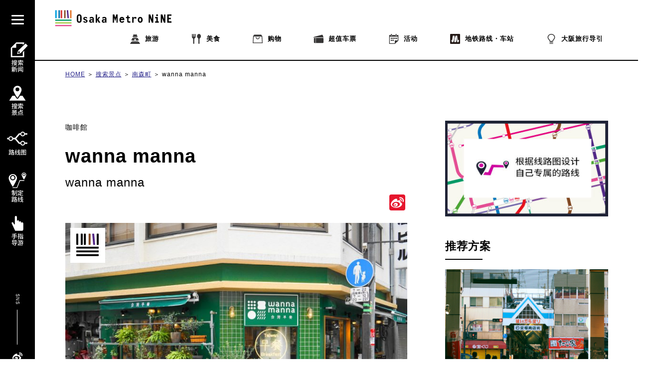

--- FILE ---
content_type: text/html; charset=UTF-8
request_url: https://metronine.cn/spot-details/?spot_id=16268279841730
body_size: 122752
content:
<!doctype html>
<html lang="zh-CN"
	prefix="og: https://ogp.me/ns#" >


<head>
<!--Baidu Analytics-->
<script>
var _hmt = _hmt || [];
(function() {
  var hm = document.createElement("script");
  hm.src = "https://hm.baidu.com/hm.js?b76dbd18080877c449ed89acbcefe660";
  var s = document.getElementsByTagName("script")[0];
  s.parentNode.insertBefore(hm, s);
})();
</script>

<script>
	(function(){
		var bp = document.createElement('script');
		var curProtocol = window.location.protocol.split(':')[0];
		if (curProtocol === 'https') {
			bp.src = 'https://zz.bdstatic.com/linksubmit/push.js';
		}
		else {
			bp.src = 'http://push.zhanzhang.baidu.com/push.js';
		}
		var s = document.getElementsByTagName("script")[0];
		s.parentNode.insertBefore(bp, s);
	})();
</script>

<meta name="baidu-site-verification" content="2h3FxAM4F8" />
<meta http-equiv="X-UA-Compatible" content="IE=edge">
<meta charset="utf-8">
<meta name="viewport" content="width=device-width, initial-scale=1.0, minimum-scale=1.0, maximum-scale=2.0">
	<title>wanna manna_Osaka Metro NiNE</title>
	<link rel="apple-touch-icon" sizes="180x180" href="https://metronine.cn/wp-content/themes/metro/static/favicons/apple-touch-icon.png">
	<link rel="icon" type="image/png" sizes="32x32" href="https://metronine.cn/wp-content/themes/metro/static/favicons/favicon-32x32.png">
	<link rel="icon" type="image/png" sizes="16x16" href="https://metronine.cn/wp-content/themes/metro/static/favicons/favicon-16x16.png">
	<!--<link rel="manifest" href="https://metronine.cn/wp-content/themes/metro/static/favicons/site.webmanifest">-->
	<link rel="mask-icon" href="https://metronine.cn/wp-content/themes/metro/static/favicons/safari-pinned-tab.svg" color="#999999">
	<link rel="shortcut icon" href="https://metronine.cn/wp-content/themes/metro/static/favicons/favicon.ico">
	<meta name="msapplication-TileColor" content="#ffffff">
	<meta name="msapplication-config" content="https://metronine.cn/wp-content/themes/metro/static/favicons/browserconfig.xml">
	<meta name="theme-color" content="#ffffff">

<link rel="stylesheet" media="all" href="https://metronine.cn/wp-content/themes/metro/js/lib/bxslider4/jquery.bxslider.css">
<link rel="stylesheet" href="https://indestructibletype-fonthosting.github.io/renner.css" type="text/css" charset="utf-8" />
<link rel="stylesheet" href="https://metronine.cn/wp-content/themes/metro/style.css" type="text/css" charset="utf-8" />
	<link rel="stylesheet" media="all" href="https://metronine.cn/wp-content/themes/metro/css/article-detail.css">

<link rel="stylesheet" media="print" href="https://pic.k-cdn.media/static/css/extra/zh/css/print.css">

<script defer type="text/javascript" src="https://metronine.cn/wp-content/themes/metro/js/jquery-3.1.1.min.js" charset="utf-8"></script>
<script defer type="text/javascript" src="https://metronine.cn/wp-content/themes/metro/js/lib/bxslider4/jquery.bxslider.js" charset="utf-8"></script>
<script defer type="text/javascript" src="https://metronine.cn/wp-content/themes/metro/js/lib/bxslider4/vendor/jquery.easing.1.3.js" charset="utf-8"></script>
<script defer type="text/javascript" src="https://metronine.cn/wp-content/themes/metro/js/pg-common.js" charset="utf-8"></script>

<script defer type="text/javascript" src="https://metronine.cn/wp-content/themes/metro/js/pg-index.js" charset="utf-8"></script>

<link rel="stylesheet" media="all" href="https://metronine.cn/wp-content/themes/metro/mod_style.css">

<link rel='dns-prefetch' href='//s.w.org' />
		<script type="text/javascript">
			window._wpemojiSettings = {"baseUrl":"https:\/\/s.w.org\/images\/core\/emoji\/12.0.0-1\/72x72\/","ext":".png","svgUrl":"https:\/\/s.w.org\/images\/core\/emoji\/12.0.0-1\/svg\/","svgExt":".svg","source":{"concatemoji":"https:\/\/metronine.cn\/wp-includes\/js\/wp-emoji-release.min.js?ver=5.4.1"}};
			/*! This file is auto-generated */
			!function(e,a,t){var r,n,o,i,p=a.createElement("canvas"),s=p.getContext&&p.getContext("2d");function c(e,t){var a=String.fromCharCode;s.clearRect(0,0,p.width,p.height),s.fillText(a.apply(this,e),0,0);var r=p.toDataURL();return s.clearRect(0,0,p.width,p.height),s.fillText(a.apply(this,t),0,0),r===p.toDataURL()}function l(e){if(!s||!s.fillText)return!1;switch(s.textBaseline="top",s.font="600 32px Arial",e){case"flag":return!c([127987,65039,8205,9895,65039],[127987,65039,8203,9895,65039])&&(!c([55356,56826,55356,56819],[55356,56826,8203,55356,56819])&&!c([55356,57332,56128,56423,56128,56418,56128,56421,56128,56430,56128,56423,56128,56447],[55356,57332,8203,56128,56423,8203,56128,56418,8203,56128,56421,8203,56128,56430,8203,56128,56423,8203,56128,56447]));case"emoji":return!c([55357,56424,55356,57342,8205,55358,56605,8205,55357,56424,55356,57340],[55357,56424,55356,57342,8203,55358,56605,8203,55357,56424,55356,57340])}return!1}function d(e){var t=a.createElement("script");t.src=e,t.defer=t.type="text/javascript",a.getElementsByTagName("head")[0].appendChild(t)}for(i=Array("flag","emoji"),t.supports={everything:!0,everythingExceptFlag:!0},o=0;o<i.length;o++)t.supports[i[o]]=l(i[o]),t.supports.everything=t.supports.everything&&t.supports[i[o]],"flag"!==i[o]&&(t.supports.everythingExceptFlag=t.supports.everythingExceptFlag&&t.supports[i[o]]);t.supports.everythingExceptFlag=t.supports.everythingExceptFlag&&!t.supports.flag,t.DOMReady=!1,t.readyCallback=function(){t.DOMReady=!0},t.supports.everything||(n=function(){t.readyCallback()},a.addEventListener?(a.addEventListener("DOMContentLoaded",n,!1),e.addEventListener("load",n,!1)):(e.attachEvent("onload",n),a.attachEvent("onreadystatechange",function(){"complete"===a.readyState&&t.readyCallback()})),(r=t.source||{}).concatemoji?d(r.concatemoji):r.wpemoji&&r.twemoji&&(d(r.twemoji),d(r.wpemoji)))}(window,document,window._wpemojiSettings);
		</script>
		<style type="text/css">
img.wp-smiley,
img.emoji {
	display: inline !important;
	border: none !important;
	box-shadow: none !important;
	height: 1em !important;
	width: 1em !important;
	margin: 0 .07em !important;
	vertical-align: -0.1em !important;
	background: none !important;
	padding: 0 !important;
}
</style>
	<link rel='stylesheet' id='wp-block-library-css'  href='https://metronine.cn/wp-includes/css/dist/block-library/style.min.css?ver=5.4.1' type='text/css' media='all' />
<link rel='stylesheet' id='addtoany-css'  href='https://metronine.cn/wp-content/plugins/add-to-any/addtoany.min.css?ver=1.15' type='text/css' media='all' />
<script type='text/javascript' src='https://metronine.cn/wp-includes/js/jquery/jquery.js?ver=1.12.4-wp'></script>
<script type='text/javascript' src='https://metronine.cn/wp-includes/js/jquery/jquery-migrate.min.js?ver=1.4.1'></script>
<script type='text/javascript' src='https://metronine.cn/wp-content/themes/metro/js/scripts.js?ver=1.0.0'></script>
<script type='text/javascript' src='https://metronine.cn/wp-content/plugins/add-to-any/addtoany.min.js?ver=1.1'></script>
<link rel='https://api.w.org/' href='https://metronine.cn/wp-json/' />
<link rel="alternate" type="application/json+oembed" href="https://metronine.cn/wp-json/oembed/1.0/embed?url=https%3A%2F%2Fmetronine.cn%2Fspot-details%2F" />
<link rel="alternate" type="text/xml+oembed" href="https://metronine.cn/wp-json/oembed/1.0/embed?url=https%3A%2F%2Fmetronine.cn%2Fspot-details%2F&#038;format=xml" />

<script data-cfasync="false">
window.a2a_config=window.a2a_config||{};a2a_config.callbacks=[];a2a_config.overlays=[];a2a_config.templates={};a2a_localize = {
	Share: "分享",
	Save: "收藏",
	Subscribe: "订阅",
	Email: "Email",
	Bookmark: "书签",
	ShowAll: "显示全部服务",
	ShowLess: "显示部分服务",
	FindServices: "查找服务",
	FindAnyServiceToAddTo: "动态查找任何用以添加的服务",
	PoweredBy: "Powered by",
	ShareViaEmail: "Share via email",
	SubscribeViaEmail: "Subscribe via email",
	BookmarkInYourBrowser: "添加为浏览器书签",
	BookmarkInstructions: "Press Ctrl+D or \u2318+D to bookmark this page",
	AddToYourFavorites: "添加至收藏夹",
	SendFromWebOrProgram: "Send from any email address or email program",
	EmailProgram: "Email program",
	More: "More&#8230;",
	ThanksForSharing: "Thanks for sharing!",
	ThanksForFollowing: "Thanks for following!"
};

(function(d,s,a,b){a=d.createElement(s);b=d.getElementsByTagName(s)[0];a.async=1;a.src="https://static.addtoany.com/menu/page.js";b.parentNode.insertBefore(a,b);})(document,"script");
</script>
<style type="text/css">
.qtranxs_flag_zh {background-image: url(https://metronine.cn/wp-content/plugins/qtranslate-xt/flags/cn.png); background-repeat: no-repeat;}
</style>
<link rel="canonical" href="https://metronine.cn/spot-details/?spot_id=16268279841730" />
<link hreflang="ja" href="https://metronine.osaka/spot-details/?spot_id=16268279841730" rel="alternate" />
<link hreflang="en" href="https://metronine.osaka/en/spot-details/?spot_id=16268279841730" rel="alternate" />
<link hreflang="zh-Hans" href="https://metronine.osaka/zh/spot-details/?spot_id=16268279841730" rel="alternate" />
<link hreflang="zh-Hans-CN" href="https://metronine.cn/spot-details/?spot_id=16268279841730" rel="alternate" />
<link hreflang="zh-Hant" href="https://metronine.osaka/tw/spot-details/?spot_id=16268279841730" rel="alternate" />
<link hreflang="ko" href="https://metronine.osaka/ko/spot-details/?spot_id=16268279841730" rel="alternate" />
<link hreflang="x-default" href="https://metronine.cn/spot-details/?spot_id=16268279841730" rel="alternate" />
<meta name="generator" content="qTranslate-XT 3.6.0" />
</head>

<body class="lang-zh article article-detail-common article-spot-detail ">

<header>
	<div class="header-body clearfix">
		<div class="header-left">
			<div class="title-logo-wrap clearfix">

									<div class="title-logo pc-contents"><a href="https://metronine.cn/"><svg version="1.1" xmlns="http://www.w3.org/2000/svg" xmlns:xlink="http://www.w3.org/1999/xlink" x="0px" y="0px" viewBox="0 0 704.867 127.561" style="enable-background:new 0 0 704.867 127.561" xml:space="preserve">
<g>
	<desc>Osaka Metro NiNE</desc>
	<path d="M175.202,75.349c0,4.938-1.212,8.764-3.635,11.479c-2.425,2.717-5.881,4.074-10.371,4.074
		c-4.669,0-8.194-1.416-10.573-4.244c-2.378-2.826-3.569-6.598-3.569-11.311V56.36c0-4.758,1.191-8.553,3.569-11.383
		s5.903-4.238,10.573-4.238c4.489,0,7.945,1.357,10.371,4.068c2.423,2.719,3.635,6.569,3.635,11.553V75.349z M155.34,76.626
		c0,2.381,0.559,4.123,1.681,5.219c1.121,1.104,2.513,1.65,4.176,1.65c1.618,0,2.984-0.572,4.11-1.715
		c1.118-1.148,1.68-2.865,1.68-5.154V55.01c0-2.291-0.563-4.006-1.68-5.147c-1.126-1.146-2.492-1.721-4.11-1.721
		c-1.663,0-3.055,0.565-4.176,1.686c-1.122,1.123-1.681,2.85-1.681,5.185V76.626z M210.149,80.062c0,1.657-0.314,3.149-0.943,4.479
		c-0.628,1.324-1.494,2.455-2.59,3.398c-1.104,0.942-2.426,1.672-3.975,2.192c-1.55,0.511-3.244,0.771-5.086,0.771
		c-3.814,0-6.809-0.771-8.987-2.324c-2.177-1.547-3.31-3.938-3.401-7.172h8.216c0,1.305,0.38,2.266,1.144,2.896
		c0.763,0.63,1.837,0.943,3.232,0.943c1.66,0,2.792-0.358,3.398-1.08c0.606-0.715,0.913-1.455,0.913-2.221
		c0-1.029-0.34-1.896-1.012-2.592c-0.675-0.697-1.91-1.427-3.704-2.191c-1.706-0.672-3.277-1.309-4.712-1.916
		c-1.436-0.606-2.762-1.402-3.971-2.389c-1.038-0.813-1.856-1.787-2.462-2.931c-0.603-1.149-0.906-2.436-0.906-3.875
		c0-1.754,0.314-3.264,0.942-4.543c0.629-1.276,1.483-2.336,2.557-3.161c1.078-0.834,2.36-1.439,3.84-1.822
		c1.479-0.377,3.072-0.572,4.782-0.572c3.143,0,5.802,0.752,7.979,2.254c2.178,1.504,3.441,3.697,3.803,6.57h-7.946
		c-0.087-1.17-0.459-2.055-1.11-2.662c-0.65-0.605-1.717-0.91-3.2-0.91c-1.436,0-2.455,0.314-3.062,0.943
		c-0.606,0.631-0.91,1.348-0.91,2.149c0,1.127,0.347,2.004,1.045,2.634c0.694,0.627,1.983,1.346,3.869,2.153
		c2.294,0.941,4.121,1.703,5.491,2.287c1.37,0.584,2.502,1.189,3.402,1.82c1.03,0.672,1.848,1.57,2.454,2.69
		C209.846,77.007,210.149,78.403,210.149,80.062z M247.518,90.229h-6.934v-5.791c-0.764,1.748-1.896,3.268-3.398,4.545
		c-1.505,1.278-3.492,1.92-5.962,1.92c-1.973,0-3.661-0.262-5.049-0.771c-1.396-0.521-2.528-1.235-3.401-2.157
		c-0.874-0.92-1.517-2.021-1.918-3.304c-0.406-1.276-0.606-2.703-0.606-4.272c0-3.64,0.898-6.308,2.692-8.015
		c1.794-1.7,4.49-2.557,8.081-2.557c2.422,0,4.307,0.166,5.655,0.504c1.348,0.334,2.377,0.816,3.098,1.443v-3.629
		c0-1.754-0.504-3.101-1.517-4.043c-1.008-0.939-2.389-1.416-4.143-1.416c-2.736,0-4.529,1.235-5.384,3.705l-7.138-2.289
		c0.497-1.57,1.19-2.886,2.089-3.941c0.899-1.055,1.907-1.893,3.029-2.522c1.121-0.628,2.323-1.066,3.606-1.316
		c1.278-0.242,2.52-0.367,3.733-0.367c2.425,0,4.49,0.283,6.196,0.844c1.706,0.563,3.098,1.365,4.176,2.423
		c1.078,1.057,1.86,2.323,2.356,3.805c0.493,1.481,0.738,3.119,0.738,4.916L247.518,90.229L247.518,90.229z M239.777,77.366
		c-0.677-0.402-1.527-0.762-2.561-1.074c-1.031-0.313-2.13-0.473-3.296-0.473c-1.979,0-3.382,0.436-4.208,1.313
		c-0.833,0.877-1.25,1.966-1.25,3.267c0,1.481,0.46,2.551,1.381,3.199c0.92,0.651,2.166,0.973,3.741,0.973
		c1.388,0,2.667-0.504,3.836-1.512c1.169-1.011,1.951-2.142,2.357-3.402V77.366z M285.768,90.229h-9.761l-9.429-16.16v16.16h-7.811
		V41.411h7.811v29.424l9.29-14.141h8.486L274.318,71.44L285.768,90.229z M321.927,90.229h-6.933v-5.791
		c-0.769,1.748-1.899,3.268-3.402,4.545c-1.504,1.278-3.489,1.92-5.958,1.92c-1.977,0-3.66-0.262-5.048-0.771
		c-1.396-0.521-2.528-1.235-3.405-2.157c-0.873-0.92-1.512-2.021-1.918-3.304c-0.405-1.276-0.606-2.703-0.606-4.272
		c0-3.64,0.899-6.308,2.692-8.015c1.796-1.7,4.49-2.557,8.081-2.557c2.425,0,4.312,0.166,5.655,0.504
		c1.352,0.334,2.382,0.816,3.098,1.443v-3.629c0-1.754-0.504-3.101-1.512-4.043c-1.008-0.939-2.39-1.416-4.143-1.416
		c-2.741,0-4.535,1.235-5.387,3.705l-7.138-2.289c0.492-1.57,1.191-2.886,2.089-3.941c0.896-1.055,1.907-1.893,3.025-2.522
		c1.125-0.628,2.324-1.066,3.605-1.316c1.278-0.242,2.524-0.367,3.737-0.367c2.425,0,4.486,0.283,6.196,0.844
		c1.702,0.563,3.097,1.365,4.171,2.423c1.078,1.057,1.863,2.323,2.359,3.805c0.489,1.481,0.737,3.119,0.737,4.916v22.287H321.927z
		 M314.182,77.366c-0.672-0.402-1.525-0.762-2.558-1.074c-1.03-0.313-2.134-0.473-3.298-0.473c-1.978,0-3.38,0.436-4.208,1.313
		c-0.83,0.877-1.246,1.966-1.246,3.267c0,1.481,0.46,2.551,1.381,3.199c0.921,0.651,2.163,0.973,3.737,0.973
		c1.391,0,2.669-0.504,3.839-1.512c1.166-1.011,1.952-2.142,2.353-3.402V77.366z M387.849,90.229h-7.135V60.267l-7.072,21.407
		l-7.072-21.407V90.23h-7.271V41.411h8.82l5.523,18.783l5.99-18.783h8.215v48.818H387.849z M462.253,90.229h-9.762
		c-3.098,0-5.311-0.742-6.635-2.226c-1.32-1.479-1.986-3.744-1.986-6.801V63.901h-7.27v-7.207h7.27v-9.228h7.746v9.228h7.744v7.207
		h-7.744v15.35c0,0.99,0.188,1.752,0.568,2.293c0.389,0.535,1.09,0.808,2.127,0.808h7.941V90.229L462.253,90.229z M490.941,55.954
		c2.557,0,4.537,0.73,5.926,2.188c1.389,1.461,2.176,3.332,2.359,5.621l-7.746,3.905c-0.584-2.602-1.818-3.905-4.287-3.905
		c-3.393,0-5.742,4.366-5.742,7.045V90.23h-7.887V56.694h7.41v7.34c1.256-2.963,2.695-5.051,4.311-6.26
		C486.902,56.56,488.785,55.954,490.941,55.954z M535.115,73.464c0,2.47-0.352,4.771-1.043,6.898
		c-0.695,2.133-1.676,3.975-2.932,5.522c-1.256,1.55-2.77,2.771-4.545,3.666c-1.775,0.9-3.711,1.353-5.822,1.353
		c-2.156,0-4.137-0.438-5.926-1.314c-1.797-0.877-3.326-2.09-4.582-3.637c-1.258-1.549-2.234-3.389-2.93-5.521
		c-0.695-2.13-1.045-4.453-1.045-6.968c0-2.469,0.336-4.772,1.016-6.903c0.674-2.134,1.637-3.982,2.895-5.554
		c1.256-1.571,2.785-2.805,4.58-3.702c1.791-0.9,3.793-1.351,5.992-1.351c2.154,0,4.111,0.449,5.889,1.351
		c1.773,0.897,3.281,2.141,4.516,3.731c1.236,1.596,2.199,3.459,2.895,5.59C534.763,68.757,535.115,71.038,535.115,73.464z
		 M526.968,73.464c0-2.825-0.578-5.149-1.717-6.971c-1.146-1.82-2.639-2.729-4.479-2.729c-0.943,0-1.814,0.25-2.596,0.743
		c-0.789,0.496-1.447,1.177-1.986,2.054c-0.541,0.877-0.949,1.905-1.242,3.098c-0.293,1.191-0.438,2.48-0.438,3.873
		c0,1.346,0.152,2.613,0.469,3.807c0.313,1.188,0.752,2.207,1.313,3.062c0.564,0.854,1.221,1.526,1.988,2.021
		c0.76,0.494,1.592,0.742,2.492,0.742c1.883,0,3.389-0.897,4.506-2.697C526.406,78.669,526.968,76.337,526.968,73.464z
		 M597.804,90.229h-8.557l-11.105-28.554v28.554h-7.949V41.411h9.967l9.9,28.549V41.411h7.744V90.229L597.804,90.229z
		 M669.181,90.229h-8.557l-11.105-28.554v28.554h-7.947V41.411h9.965l9.898,28.549V41.411h7.746V90.229L669.181,90.229z
		 M704.867,90.229h-24.777V41.411h24.775v7.742h-16.088v12.459h12.729v7.877h-12.729v12.523h16.088v8.217H704.867z M413.708,83.767
		c-2.156,0-3.852-0.699-5.086-2.093c-1.236-1.387-1.963-3.567-2.189-6.53h21.277c-0.176-6.146-1.514-10.888-4.006-14.207
		c-2.49-3.32-6.004-4.982-10.535-4.982c-2.201,0-4.209,0.406-6.027,1.211c-1.818,0.81-3.391,1.963-4.713,3.469
		c-1.326,1.505-2.359,3.357-3.1,5.558c-0.74,2.199-1.109,4.69-1.109,7.471c0,2.562,0.369,4.896,1.109,7.008
		c0.74,2.111,1.771,3.927,3.1,5.449c1.322,1.527,2.914,2.709,4.779,3.537c1.861,0.832,3.914,1.248,6.158,1.248
		c3.141,0,5.838-0.744,8.08-2.225c2.244-1.478,3.955-3.724,5.123-6.732l-7.475-1.818C418.058,82.552,416.263,83.767,413.708,83.767z
		 M408.384,65.384c1.168-1.481,2.783-2.221,4.852-2.221c1.887,0,3.439,0.738,4.68,2.221c0.563,0.679,0.99,1.496,1.314,2.437h-12.137
		C407.435,66.88,407.851,66.062,408.384,65.384z M630.392,90.229h-21.408v-7.812h7.27V64.507h-7.27v-7.813H624v25.725h6.393V90.229
		L630.392,90.229z M620.103,40.657c-3.047,0-5.51,2.467-5.51,5.506c0,3.041,2.463,5.504,5.51,5.504c3.039,0,5.504-2.463,5.504-5.504
		C625.607,43.124,623.142,40.657,620.103,40.657z"/>
</g>
<g>
	<g>
		<g>
			<path style="fill:#0974B0;" d="M47.301,63.14c0,0.354-0.289,0.643-0.643,0.643h-7.163c-0.354,0-0.644-0.289-0.644-0.643V16.603
				c0-0.353,0.289-0.641,0.644-0.641h7.163c0.353,0,0.643,0.288,0.643,0.641V63.14z"/>
			<path style="fill:#00A0E0;" d="M28.402,63.14c0,0.354-0.288,0.643-0.643,0.643h-7.165c-0.353,0-0.644-0.289-0.644-0.643V16.603
				c0-0.353,0.289-0.641,0.644-0.641h7.165c0.353,0,0.643,0.288,0.643,0.641V63.14z"/>
			<path style="fill:#D83331;" d="M60.604,63.14c0,0.354-0.289,0.643-0.643,0.643h-7.162c-0.353,0-0.644-0.289-0.644-0.643V16.603
				c0-0.353,0.29-0.641,0.644-0.641h7.162c0.353,0,0.643,0.288,0.643,0.641V63.14z"/>
			<path style="fill:#814821;" d="M80.785,63.14c0,0.354-0.289,0.643-0.643,0.643h-7.166c-0.353,0-0.643-0.289-0.643-0.643V16.603
				c0-0.353,0.289-0.641,0.643-0.641h7.166c0.353,0,0.643,0.288,0.643,0.641V63.14z"/>
			<path style="fill:#532786;" d="M100.383,63.143c0.03,0.352-0.234,0.64-0.587,0.64h-7.161c-0.353,0-0.669-0.288-0.7-0.64
				L87.86,16.601c-0.031-0.352,0.233-0.639,0.587-0.639h7.173c0.353,0,0.668,0.287,0.698,0.639L100.383,63.143z"/>
			<path style="fill:#E47A30;" d="M115.599,63.14c0,0.354-0.289,0.643-0.644,0.643h-7.16c-0.353,0-0.644-0.289-0.644-0.643V16.603
				c0-0.353,0.29-0.641,0.644-0.641h7.16c0.354,0,0.644,0.288,0.644,0.641V63.14z"/>
			<path style="fill:#AACD52;" d="M115.007,87.667c0.326,0,0.592,0.268,0.592,0.592v6.783c0,0.326-0.266,0.592-0.592,0.592H20.544
				c-0.325,0-0.592-0.266-0.592-0.592v-6.783c0-0.324,0.267-0.592,0.592-0.592H115.007z"/>
			<path style="fill:#E44F93;" d="M115.007,103.632c0.326,0,0.592,0.266,0.592,0.592v6.789c0,0.324-0.266,0.59-0.592,0.59H20.544
				c-0.325,0-0.592-0.266-0.592-0.59v-6.789c0-0.326,0.267-0.592,0.592-0.592H115.007z"/>
			<path style="fill:#009A66;" d="M115.007,71.692c0.326,0,0.592,0.266,0.592,0.592v6.785c0,0.324-0.266,0.592-0.592,0.592H20.544
				c-0.325,0-0.592-0.268-0.592-0.592v-6.785c0-0.326,0.267-0.592,0.592-0.592H115.007z"/>
		</g>
	</g>
</g>
</svg></a></div>
					<div class="title-logo sp-contents"><a href="https://metronine.cn/"><svg class="logo" version="1.1" xmlns="http://www.w3.org/2000/svg" xmlns:xlink="http://www.w3.org/1999/xlink" x="0px" y="0px" viewBox="0 0 704.866 127.56" enable-background="new 0 0 704.866 127.56" xml:space="preserve">
	<g><desc>Osaka Metro NiNE</desc></g>
	<path d="M175.202,75.349c0,4.939-1.212,8.764-3.635,11.48c-2.425,2.717-5.881,4.074-10.371,4.074c-4.669,0-8.194-1.416-10.573-4.244
		c-2.378-2.826-3.569-6.598-3.569-11.311V56.36c0-4.758,1.191-8.553,3.569-11.383s5.903-4.238,10.573-4.238
		c4.489,0,7.945,1.357,10.371,4.068c2.423,2.719,3.635,6.57,3.635,11.553V75.349z M155.34,76.626c0,2.381,0.559,4.123,1.681,5.219
		c1.121,1.104,2.513,1.65,4.176,1.65c1.618,0,2.984-0.572,4.11-1.715c1.118-1.148,1.68-2.865,1.68-5.154V55.011
		c0-2.291-0.563-4.006-1.68-5.148c-1.126-1.145-2.492-1.721-4.11-1.721c-1.663,0-3.055,0.566-4.176,1.686
		c-1.122,1.123-1.681,2.85-1.681,5.184V76.626z M210.149,80.062c0,1.658-0.314,3.15-0.943,4.479c-0.628,1.324-1.494,2.455-2.59,3.398
		c-1.104,0.943-2.426,1.672-3.975,2.193c-1.55,0.51-3.244,0.771-5.086,0.771c-3.814,0-6.809-0.771-8.987-2.324
		c-2.177-1.547-3.31-3.939-3.401-7.172h8.216c0,1.305,0.38,2.266,1.144,2.896c0.763,0.629,1.837,0.943,3.232,0.943
		c1.66,0,2.792-0.359,3.398-1.08c0.606-0.715,0.913-1.455,0.913-2.221c0-1.029-0.34-1.896-1.012-2.592
		c-0.675-0.697-1.91-1.426-3.704-2.191c-1.706-0.672-3.277-1.309-4.712-1.916c-1.436-0.607-2.762-1.402-3.971-2.389
		c-1.038-0.813-1.856-1.787-2.462-2.93c-0.603-1.15-0.906-2.436-0.906-3.875c0-1.754,0.314-3.264,0.942-4.543
		c0.629-1.277,1.483-2.336,2.557-3.162c1.078-0.834,2.36-1.439,3.84-1.822c1.479-0.377,3.072-0.572,4.782-0.572
		c3.143,0,5.802,0.752,7.979,2.254c2.178,1.504,3.441,3.697,3.803,6.57h-7.946c-0.087-1.17-0.459-2.055-1.11-2.662
		c-0.65-0.605-1.717-0.91-3.2-0.91c-1.436,0-2.455,0.314-3.062,0.943c-0.606,0.631-0.91,1.348-0.91,2.15
		c0,1.127,0.347,2.004,1.045,2.633c0.694,0.627,1.983,1.346,3.869,2.154c2.294,0.941,4.121,1.703,5.491,2.287
		c1.37,0.584,2.502,1.189,3.402,1.82c1.03,0.672,1.848,1.57,2.454,2.691C209.846,77.007,210.149,78.403,210.149,80.062z
		 M247.518,90.229h-6.934v-5.791c-0.764,1.748-1.896,3.268-3.398,4.545c-1.505,1.279-3.492,1.92-5.962,1.92
		c-1.973,0-3.661-0.262-5.049-0.771c-1.396-0.521-2.528-1.236-3.401-2.158c-0.874-0.92-1.517-2.021-1.918-3.303
		c-0.406-1.277-0.606-2.703-0.606-4.273c0-3.639,0.898-6.307,2.692-8.014c1.794-1.701,4.49-2.557,8.081-2.557
		c2.422,0,4.307,0.166,5.655,0.504c1.348,0.334,2.377,0.816,3.098,1.443v-3.629c0-1.754-0.504-3.1-1.517-4.043
		c-1.008-0.939-2.389-1.416-4.143-1.416c-2.736,0-4.529,1.236-5.384,3.705l-7.138-2.289c0.497-1.57,1.19-2.885,2.089-3.941
		c0.899-1.055,1.907-1.893,3.029-2.523c1.121-0.627,2.323-1.066,3.606-1.316c1.278-0.242,2.52-0.367,3.733-0.367
		c2.425,0,4.49,0.283,6.196,0.844c1.706,0.563,3.098,1.365,4.176,2.422s1.86,2.324,2.356,3.805c0.493,1.482,0.738,3.119,0.738,4.916
		V90.229z M239.777,77.366c-0.677-0.402-1.527-0.762-2.561-1.074c-1.031-0.314-2.13-0.473-3.296-0.473
		c-1.979,0-3.382,0.436-4.208,1.313c-0.833,0.877-1.25,1.965-1.25,3.266c0,1.482,0.46,2.551,1.381,3.199
		c0.92,0.652,2.166,0.973,3.741,0.973c1.388,0,2.667-0.504,3.836-1.512c1.169-1.01,1.951-2.141,2.357-3.402V77.366z M285.768,90.229
		h-9.761l-9.429-16.16v16.16h-7.811V41.411h7.811v29.424l9.29-14.141h8.486L274.318,71.44L285.768,90.229z M321.927,90.229h-6.933
		v-5.791c-0.768,1.748-1.899,3.268-3.402,4.545c-1.504,1.279-3.489,1.92-5.958,1.92c-1.977,0-3.66-0.262-5.048-0.771
		c-1.396-0.521-2.528-1.236-3.405-2.158c-0.873-0.92-1.512-2.021-1.918-3.303c-0.405-1.277-0.606-2.703-0.606-4.273
		c0-3.639,0.899-6.307,2.692-8.014c1.797-1.701,4.49-2.557,8.081-2.557c2.425,0,4.311,0.166,5.655,0.504
		c1.352,0.334,2.382,0.816,3.098,1.443v-3.629c0-1.754-0.504-3.1-1.512-4.043c-1.008-0.939-2.39-1.416-4.143-1.416
		c-2.741,0-4.535,1.236-5.386,3.705l-7.138-2.289c0.492-1.57,1.191-2.885,2.089-3.941c0.895-1.055,1.907-1.893,3.025-2.523
		c1.125-0.627,2.324-1.066,3.606-1.316c1.278-0.242,2.524-0.367,3.737-0.367c2.425,0,4.486,0.283,6.196,0.844
		c1.702,0.563,3.097,1.365,4.171,2.422c1.078,1.057,1.863,2.324,2.36,3.805c0.489,1.482,0.737,3.119,0.737,4.916V90.229z
		 M314.182,77.366c-0.672-0.402-1.526-0.762-2.558-1.074c-1.03-0.314-2.134-0.473-3.298-0.473c-1.977,0-3.38,0.436-4.208,1.313
		c-0.83,0.877-1.246,1.965-1.246,3.266c0,1.482,0.46,2.551,1.381,3.199c0.921,0.652,2.163,0.973,3.737,0.973
		c1.391,0,2.669-0.504,3.839-1.512c1.166-1.01,1.952-2.141,2.353-3.402V77.366z M387.85,90.229h-7.135V60.267l-7.072,21.408
		l-7.074-21.408v29.963h-7.27V41.411h8.819l5.524,18.783l5.99-18.783h8.217V90.229z M462.254,90.229h-9.762
		c-3.098,0-5.31-0.742-6.635-2.225c-1.32-1.48-1.986-3.744-1.986-6.801V63.901h-7.27v-7.207h7.27v-9.227h7.746v9.227h7.744v7.207
		h-7.744v15.35c0,0.99,0.188,1.752,0.568,2.293c0.388,0.535,1.089,0.807,2.127,0.807h7.941V90.229z M490.94,55.954
		c2.558,0,4.538,0.73,5.926,2.188c1.389,1.461,2.177,3.332,2.36,5.621l-7.746,3.906c-0.583-2.602-1.818-3.906-4.288-3.906
		c-3.391,0-5.742,4.367-5.742,7.045v19.422h-7.885V56.694h7.409v7.34c1.257-2.963,2.696-5.051,4.311-6.26
		C486.901,56.56,488.785,55.954,490.94,55.954z M535.115,73.464c0,2.469-0.351,4.77-1.044,6.898c-0.695,2.133-1.674,3.975-2.93,5.523
		c-1.257,1.549-2.771,2.771-4.546,3.666c-1.775,0.9-3.71,1.352-5.822,1.352c-2.156,0-4.137-0.438-5.926-1.314
		c-1.797-0.877-3.325-2.09-4.582-3.637c-1.257-1.549-2.235-3.389-2.93-5.521c-0.694-2.129-1.044-4.453-1.044-6.967
		c0-2.469,0.335-4.773,1.016-6.904c0.673-2.133,1.636-3.982,2.893-5.553c1.257-1.572,2.785-2.805,4.581-3.703
		c1.79-0.9,3.793-1.35,5.992-1.35c2.155,0,4.112,0.449,5.889,1.35c1.774,0.898,3.281,2.141,4.515,3.732
		c1.236,1.596,2.199,3.459,2.895,5.59C534.764,68.757,535.115,71.038,535.115,73.464z M526.968,73.464
		c0-2.826-0.578-5.15-1.717-6.971c-1.146-1.82-2.638-2.73-4.479-2.73c-0.942,0-1.813,0.25-2.595,0.744
		c-0.789,0.496-1.447,1.176-1.987,2.053s-0.949,1.906-1.241,3.098c-0.294,1.191-0.438,2.48-0.438,3.873
		c0,1.346,0.153,2.613,0.468,3.807c0.313,1.188,0.752,2.207,1.314,3.061c0.563,0.855,1.221,1.527,1.987,2.021
		c0.76,0.494,1.593,0.742,2.492,0.742c1.884,0,3.389-0.898,4.507-2.697C526.406,78.669,526.968,76.337,526.968,73.464z
		 M597.804,90.229h-8.556l-11.106-28.553v28.553h-7.949V41.411h9.967l9.9,28.549V41.411h7.744V90.229z M669.181,90.229h-8.556
		l-11.106-28.553v28.553h-7.948V41.411h9.966l9.899,28.549V41.411h7.745V90.229z M704.866,90.229H680.09V41.411h24.775v7.742h-16.088
		v12.459h12.728v7.877h-12.728v12.523h16.088V90.229z M413.708,83.767c-2.155,0-3.852-0.699-5.086-2.092
		c-1.235-1.387-1.962-3.568-2.188-6.531h21.276c-0.175-6.146-1.513-10.887-4.005-14.207c-2.49-3.32-6.005-4.982-10.536-4.982
		c-2.201,0-4.208,0.406-6.027,1.211c-1.819,0.809-3.391,1.963-4.712,3.469c-1.327,1.504-2.36,3.357-3.1,5.557
		c-0.741,2.199-1.109,4.691-1.109,7.471c0,2.561,0.368,4.895,1.109,7.008c0.739,2.111,1.772,3.926,3.1,5.449
		c1.321,1.527,2.914,2.709,4.778,3.537c1.862,0.832,3.915,1.248,6.159,1.248c3.141,0,5.838-0.744,8.08-2.225
		c2.243-1.477,3.954-3.723,5.123-6.732l-7.475-1.818C418.058,82.552,416.264,83.767,413.708,83.767z M408.384,65.384
		c1.169-1.482,2.784-2.221,4.852-2.221c1.886,0,3.44,0.738,4.68,2.221c0.563,0.678,0.989,1.496,1.314,2.436h-12.136
		C407.435,66.88,407.851,66.062,408.384,65.384z M630.392,90.229h-21.409v-7.811h7.271V64.507h-7.271v-7.813h15.016v25.725h6.394
		V90.229z M620.104,40.657c-3.048,0-5.51,2.467-5.51,5.506c0,3.041,2.462,5.504,5.51,5.504c3.039,0,5.502-2.463,5.502-5.504
		C625.606,43.124,623.143,40.657,620.104,40.657z"/>
	<g>
		<g>
			<path fill="#FFFFFF" d="M127.038,0H0.52C0.233,0,0,0.236,0,0.523v126.514c0,0.29,0.233,0.522,0.52,0.522h126.518
				c0.285,0,0.521-0.232,0.521-0.522V0.523C127.559,0.236,127.322,0,127.038,0L127.038,0z"/>
		</g>
		<g>
			<path fill="#0974B0" d="M46.714,63.247c0,0.294-0.241,0.536-0.536,0.536h-5.969c-0.294,0-0.536-0.241-0.536-0.536v-38.78
				c0-0.294,0.241-0.536,0.536-0.536h5.969c0.294,0,0.536,0.241,0.536,0.536V63.247z"/>
			<path fill="#00A0E0" d="M30.965,63.247c0,0.294-0.241,0.536-0.536,0.536h-5.971c-0.294,0-0.536-0.241-0.536-0.536v-38.78
				c0-0.294,0.241-0.536,0.536-0.536h5.971c0.294,0,0.536,0.241,0.536,0.536V63.247z"/>
			<path fill="#D83331" d="M57.8,63.247c0,0.294-0.241,0.536-0.536,0.536h-5.968c-0.294,0-0.536-0.241-0.536-0.536v-38.78
				c0-0.294,0.241-0.536,0.536-0.536h5.968c0.294,0,0.536,0.241,0.536,0.536V63.247z"/>
			<path fill="#814821" d="M74.617,63.247c0,0.294-0.241,0.536-0.536,0.536h-5.971c-0.294,0-0.536-0.241-0.536-0.536v-38.78
				c0-0.294,0.241-0.536,0.536-0.536h5.971c0.294,0,0.536,0.241,0.536,0.536V63.247z"/>
			<path fill="#532786" d="M90.949,63.249c0.025,0.293-0.195,0.534-0.489,0.534h-5.968c-0.294,0-0.557-0.24-0.583-0.534
				l-3.396-38.784c-0.026-0.293,0.194-0.534,0.489-0.534h5.977c0.294,0,0.557,0.24,0.582,0.534L90.949,63.249z"/>
			<path fill="#E47A30" d="M103.629,63.247c0,0.294-0.241,0.536-0.536,0.536h-5.967c-0.294,0-0.536-0.241-0.536-0.536v-38.78
				c0-0.294,0.241-0.536,0.536-0.536h5.967c0.294,0,0.536,0.241,0.536,0.536V63.247z"/>
			<path fill="#AACD52" d="M103.136,83.686c0.271,0,0.493,0.222,0.493,0.493v5.653c0,0.271-0.222,0.493-0.493,0.493H24.417
				c-0.271,0-0.493-0.222-0.493-0.493v-5.653c0-0.271,0.222-0.493,0.493-0.493H103.136z"/>
			<path fill="#E44F93" d="M103.136,96.989c0.271,0,0.493,0.222,0.493,0.493v5.658c0,0.271-0.222,0.493-0.493,0.493H24.417
				c-0.271,0-0.493-0.222-0.493-0.493v-5.658c0-0.271,0.222-0.493,0.493-0.493H103.136z"/>
			<path fill="#009A66" d="M103.136,70.373c0.271,0,0.493,0.222,0.493,0.493v5.654c0,0.271-0.222,0.493-0.493,0.493H24.417
				c-0.271,0-0.493-0.222-0.493-0.493v-5.654c0-0.271,0.222-0.493,0.493-0.493H103.136z"/>
		</g>
	</g>
	</svg></a></div>
							</div>
		</div>

		<div class="header-right">
			<div class="header-link">
				<ul class="header-link-wrap">
					<li class="main"><a class="single" href="https://metronine.cn/metro-search/?searching=1&categories=sightseeing&highlight=sightseeing"><span class="icon"><img src="https://pic.k-cdn.media/static/images/svg/icon-visit.svg" alt=""></span><span>旅游</span></a></li>
					<li class="main"><a class="single" href="https://metronine.cn/metro-search/?searching=1&categories=gourmet&highlight=gourmet"><span class="icon"><img src="https://pic.k-cdn.media/static/images/svg/icon-eat.svg" alt=""></span><span>美食</span></a></li>
					<li class="main"><a class="single" href="https://metronine.cn/metro-search/?searching=1&categories=shopping&highlight=shopping"><span class="icon"><img src="https://pic.k-cdn.media/static/images/svg/icon-buy.svg" alt=""></span><span>购物</span></a></li>
					<li class="main">
						<a href="javascript:void(0);" class="pc-contents"><span class="icon"><img src="https://pic.k-cdn.media/static/images/svg/icon-ticket.svg" alt=""></span><span>超值车票</span></a>
						<a href="https://metronine.cn/ticket/" class="sp-contents"><span class="icon"><img src="https://pic.k-cdn.media/static/images/svg/icon-ticket.svg" alt=""></span><span>超值车票</span></a>
						<ul class="sub">
							<li><a href="https://metronine.cn/ticket/" class="bold">大阪票务・通票</a></li>
							<li><a href="https://metronine.cn/metro-search/?searching=1&categories=ticket&highlight=ticket" class="bold">门票・通票新闻</a></li>
						</ul>
					</li>

					<li class="main">
						<a href="javascript:void(0);" class="pc-contents"><span class="icon"><img src="https://pic.k-cdn.media/static/images/svg/icon-event.svg" alt=""></span><span>活动</span></a>
						<a href="https://metronine.cn/events-calendar/" class="sp-contents"><span class="icon"><img src="https://pic.k-cdn.media/static/images/svg/icon-event.svg" alt=""></span><span>活动</span></a>
						<ul class="sub">
							<li><a href="https://metronine.cn/events-calendar/" class="bold">活动日历</a></li>
							<li><a href="https://metronine.cn/metro-search/?searching=1&categories=events-cat&highlight=events-cat" class="bold">活动新闻</a></li>
						</ul>
					</li>
					<li class="main">
						<a href="javascript:void(0);" class="pc-contents"><span class="icon"><img src="https://pic.k-cdn.media/static/images/svg/icon-frommetro.svg" alt=""></span><span>地铁路线・车站</span></a>
						<a href="https://metronine.cn/metro-line/" class="sp-contents"><span class="icon"><img src="https://pic.k-cdn.media/static/images/svg/icon-frommetro.svg" alt=""></span><span>地铁路线・车站</span></a>
						<ul class="sub">
								<li><a href="https://metronine.cn/metro-course/" class="bold">线路图／制定我的路线</a></li>
								<li><a href="https://metronine.cn/metro-line/" class="bold">全部的线路</a></li>
								<li>－<a href="https://metronine.cn/metro_station/midosuji/">御堂筋线</a></li>
								<li>－<a href="https://metronine.cn/metro_station/tanimachi/">谷町线</a></li>
								<li>－<a href="https://metronine.cn/metro_station/yotsubashi/">四桥线</a></li>
								<li>－<a href="https://metronine.cn/metro_station/chuo/">中央线</a></li>
								<li>－<a href="https://metronine.cn/metro_station/sennichimae/">千日前线</a></li>
								<li>－<a href="https://metronine.cn/metro_station/sakaisuji/">堺筋线</a></li>
								<li>－<a href="https://metronine.cn/metro_station/nagahori-tsurumi-ryokuchi/">长堀鹤见绿地线</a></li>
								<li>－<a href="https://metronine.cn/metro_station/imazatosuji/">今里筋线</a></li>
								<li>－<a href="https://metronine.cn/metro_station/new-tram/">新电车</a></li>
								<li><a href="https://metronine.cn/line-departure/" class="bold">始发·末班</a></li>
						</ul>
					</li>
					<li class="main">
						<a href="javascript:void(0);" class="pc-contents"><span class="icon"><img src="https://pic.k-cdn.media/static/images/svg/icon-howto.svg" alt=""></span><span>大阪旅行导引</span></a>
						<a href="https://metronine.cn/useful/" class="sp-contents"><span class="icon"><img src="https://pic.k-cdn.media/static/images/svg/icon-howto.svg" alt=""></span><span>大阪旅行导引</span></a>
						<ul class="sub">
							<li><a href="javascript:void(0);" class="bold">玩转Osaka Metro</a></li>
							<li>－<a href="https://metronine.cn/howto-ticket/">购票方法和检票闸机通过方法（＆过站补票方法）</a></li>
							<li>－<a href="https://metronine.cn/howto-signboard/">活用车站标识牌</a></li>
							<li>－<a href="https://metronine.cn/howto-traffic/">避开高峰期 </a></li>
							<!-- <li><a href="https://metronine.cn/explore/" class="bold">前往关西地区的交通指南</a></li> -->
							<!-- <li><a href="https://metronine.cn/access-to-osaka/" class="bold">主要城市与大阪间的交通指南</a></li> -->
							<!-- <li><a href="https://metronine.cn/access/" class="bold">机场、新干线的交通指南</a></li> -->
							<li><a href="https://metronine.cn/useful-info-center/" class="bold">问询中心</a></li>
							<li><a href="https://metronine.cn/useful-contact/" class="bold">遇到困难时的联系方式</a></li>
							<li><a href="https://metronine.cn/manner/" class="bold">为了让您舒适地使用</a></li>
						</ul>
					</li>
				</ul>

				<div class="header-search sp-contents">
					<div class="header-search-body">
						<a href="https://metronine.cn/metro-search/"><img src="https://pic.k-cdn.media/static/images/svg/icon-search.svg" alt=""></a>
						<form id="searchform" class="sp-search" action="search.php" style="display: none;">
							<input class="search" name="q" value="" placeholder="搜索新闻" />
							<input class="searchsubmit" type="submit" value="" />
						</form>
					</div>
				</div>
			</div>
		</div>
	</div>
</header>

<sidebar>
	<div class="sidebar-menu">
		<input id="nav-input" type="checkbox" class="nav-unshown">
		<label id="nav-open" for="nav-input"><span></span></label>
		<label class="nav-unshown" id="nav-close" for="nav-input"><span class="cls-btn-wrap"><span class="cls-btn"></span></span></label>

		<div id="ham-menu">
					<ul class="header-menu-navi">
						<li class="main">
							<a href="https://metronine.cn/info/">关于Osaka Metro NiNE</a>
						</li>
						<li class="main">
							<a href="https://metronine.cn/special/">特别新闻推荐</a>
						</li>
						<li class="main">
							<a href="https://metronine.cn/metro-search/">搜索新闻</a>
						</li>
						<li class="main">
							<a href="https://metronine.cn/spot-search/?searching=1&categories=art,classic,culture-history,entertainment,nature,picture-spot,pop-culture,shrines">搜索景点</a>
						</li>
						<li class="main">
							<a href="https://metronine.cn/metro-line/">搜索路线及车站</a>
						</li>
						<li class="main">
							<a href="https://metronine.cn/ticket/">超值车票</a>
						</li>
						<li class="main">
							<a href="https://metronine.cn/events-calendar/">活动日历</a>
						</li>
						<li class="main">
							<a href="https://metronine.cn/useful/">旅行小助手</a>
						</li>
						<li class="main">
							<a href="https://metronine.cn/faq/">常见问题</a>
						</li>
						<li class="main">
							<a href="https://metronine.cn/sitemap/">网站地图</a>
						</li>
											</ul>

					<div class="header-menu-sns">
															<div class="header-menu-sns-icon"><a href="https://www.weibo.com/u/6887305147?topnav=1&wvr=6&topsug=1" target="_blank"><svg class="svg-sidemenu" xmlns="http://www.w3.org/2000/svg" viewBox="0 0 100 100"><defs><style>.cls-1{fill:#fff;}.cls-2{fill:#252525;fill-rule:evenodd;}</style></defs><path class="cls-1" d="M50,0A50,50,0,1,1,14.64,14.66,49.82,49.82,0,0,1,50,0Z"/><path class="cls-2" d="M20.83,56.3c.13-.68.24-1.37.4-2a20.36,20.36,0,0,1,2.37-5.68,39.92,39.92,0,0,1,7.87-9.36,30.85,30.85,0,0,1,7.59-5.16,14.55,14.55,0,0,1,6.23-1.71,4.33,4.33,0,0,1,4,2.1,4.66,4.66,0,0,1,.57,3.06c-.12,1-.34,1.91-.55,2.87-.16.75.06,1,.8.84s1.56-.51,2.33-.79a19.24,19.24,0,0,1,5.84-1.25,7.26,7.26,0,0,1,4.09.82,3.76,3.76,0,0,1,2,3.8,23.37,23.37,0,0,1-.6,3c0,.07-.06.14-.08.22-.27.89-.19,1.06.69,1.37a12.47,12.47,0,0,1,4.76,2.54,7.45,7.45,0,0,1,2.11,8.2,15.08,15.08,0,0,1-5.18,7.06A27.58,27.58,0,0,1,57.34,71a37.52,37.52,0,0,1-14.26,1.89,34.33,34.33,0,0,1-8.45-1.51,26.6,26.6,0,0,1-7.84-3.65,15,15,0,0,1-4.72-5.24,11,11,0,0,1-1.15-3.62c0-.1-.06-.2-.09-.31ZM43.35,69.61a25.82,25.82,0,0,0,9-1.81A17.37,17.37,0,0,0,60,62.13a8.3,8.3,0,0,0,1.71-5,8.68,8.68,0,0,0-3.93-7.18,19.19,19.19,0,0,0-10.26-3.48,25.94,25.94,0,0,0-8.85.87,20,20,0,0,0-8,4.11A10.51,10.51,0,0,0,26.92,57a7.88,7.88,0,0,0,1.3,6.63,13.06,13.06,0,0,0,6.25,4.5A24.17,24.17,0,0,0,43.35,69.61Z"/><path class="cls-2" d="M79.17,42.41c-.16.81-.29,1.62-.47,2.42a6.79,6.79,0,0,1-.43,1.32,2.13,2.13,0,0,1-2.73,1.13,2.2,2.2,0,0,1-1.44-2.55,12.87,12.87,0,0,0,.57-3.94A11,11,0,0,0,62.87,30.2c-.59,0-1.17.16-1.75.21a2.17,2.17,0,0,1-2.38-1.82,2.12,2.12,0,0,1,1.63-2.5A14.14,14.14,0,0,1,66.51,26a14.7,14.7,0,0,1,7.09,3.31,15.29,15.29,0,0,1,5.29,9.09c.09.52.19,1,.28,1.55Z"/><path class="cls-2" d="M71.25,41.32c-.1.57-.18,1.28-.36,2a1.93,1.93,0,0,1-2.37,1.42,1.89,1.89,0,0,1-1.3-2.39,3.73,3.73,0,0,0-1.84-4.47A3.88,3.88,0,0,0,63,37.5a2.89,2.89,0,0,1-1.34-.18,1.72,1.72,0,0,1-1-1.92,1.78,1.78,0,0,1,1.51-1.6A7.42,7.42,0,0,1,71,39.56C71.14,40.09,71.17,40.63,71.25,41.32Z"/><path class="cls-2" d="M42.18,67.24c-2.66-.11-5.11-.8-6.86-3a6.63,6.63,0,0,1-1-7.33c1.55-3.44,4.41-5.17,8-5.76a9.35,9.35,0,0,1,6.41,1.23,6.89,6.89,0,0,1,3.34,7.13,9,9,0,0,1-5.84,6.84A10,10,0,0,1,42.18,67.24Zm-2.54-3.56a3.85,3.85,0,0,0,3-1.6,2.57,2.57,0,0,0-1.75-4.2,3.52,3.52,0,0,0-3.44,1.49,2.54,2.54,0,0,0-.33,2.91A2.7,2.7,0,0,0,39.64,63.68ZM45,56.48a1.39,1.39,0,0,0-1.37,1.31,1,1,0,0,0,1,.89A1.32,1.32,0,0,0,46,57.46.93.93,0,0,0,45,56.48Z"/></svg></a></div>
										</div>
				</div>
	</div>

	<div class="sidebar-icons">
					<div class="sidebar-icon">
				<a href="https://metronine.cn/metro-search/">
					<svg xmlns="http://www.w3.org/2000/svg" width="50" height="60" viewBox="0 0 50 60"><desc>搜索新闻</desc><g><path d="M17.29,41.45l-1.42.42v3.35c0,.58-.12.88-.47,1.07a4.5,4.5,0,0,1-1.73.18,4.15,4.15,0,0,0-.33-1c.52,0,1,0,1.19,0s.24,0,.24-.23v-3l-1.5.44L13,41.51c.5-.11,1.12-.27,1.79-.46V38.57H13.14V37.5h1.63V35.1h1.1v2.4h1.29v1.07H15.87v2.18q.65-.16,1.29-.36Zm6.76.67a6.07,6.07,0,0,1-2.26,2.66,12.55,12.55,0,0,0,2.84.76,3.72,3.72,0,0,0-.7,1,11.07,11.07,0,0,1-3.29-1.09,13.68,13.68,0,0,1-3.63,1,4.83,4.83,0,0,0-.49-1,13.56,13.56,0,0,0,3.09-.74A6.42,6.42,0,0,1,18,43.05l.68-.25H17.28v-1h2.95v-1H17.56V36.11l.53.18a6.6,6.6,0,0,0,1.36-.8l.78.72V35.1h1v4.78H23v-1H21.69V38H23V37H21.65v-.94H24v4.78H21.25v1h1.89l.21,0Zm-3.82-2.24v-3.6a13.12,13.12,0,0,1-1.66.75v1h1.16v.86H18.57v1ZM19.09,42.8a5,5,0,0,0,1.65,1.46,5.31,5.31,0,0,0,1.72-1.46Z"/><path d="M29.6,44.18a12.18,12.18,0,0,1-3.14,2.18,5.7,5.7,0,0,0-.89-.79,9.75,9.75,0,0,0,2.93-1.8Zm2.15-.7v3H30.6v-3c-1.78.06-3.42.1-4.68.12l-.06-1h2.79l.72-.44a17.33,17.33,0,0,0-2.21-1.4l.74-.64c.19.08.39.18.6.29a14.48,14.48,0,0,0,1.41-1.29H27v1.44H25.93V38.12H30.6v-1H26v-1H30.6v-1h1.14v1h4.65v1H31.74v1h4.78v2.42H35.38V39.1H30.86l.39.19a19.48,19.48,0,0,1-1.91,1.58,10.85,10.85,0,0,1,1,.65,25.86,25.86,0,0,0,2.53-1.94l1,.57a36.58,36.58,0,0,1-3.51,2.41l3.6-.05a13.77,13.77,0,0,0-1.19-.8l.77-.61a22.21,22.21,0,0,1,3,2.21l-.82.68a6.22,6.22,0,0,0-.68-.62Zm1.86.28a18.45,18.45,0,0,1,3.06,1.91l-1,.65a16.94,16.94,0,0,0-3-2Z"/><path d="M17.87,57.75a16.36,16.36,0,0,0-1.2-1.23v2.94H15.55v-2.9a9.28,9.28,0,0,1-1.85,2.08,4.88,4.88,0,0,0-.74-.83,8.59,8.59,0,0,0,2.37-2.61H13.26v-1h2.29V53.1H13.22v-1H14.5a6,6,0,0,0-.44-1.6l.85-.22H13.38v-.95h2.17V48.17h1.12v1.18h2.17v.95h-1.5l.87.2c-.24.59-.48,1.19-.69,1.62H19v1h-2.3v1.12h2.19v1H16.67v.22c.44.31,1.59,1.24,1.87,1.47ZM15,50.3a6.09,6.09,0,0,1,.49,1.63l-.72.19h2.73l-.85-.19a12.48,12.48,0,0,0,.55-1.63Zm9.54,3H23.19v6.14H22.08V53.27h-1.6v.11c0,1.84-.23,4.42-1.94,6.14a2.81,2.81,0,0,0-.82-.79c1.5-1.53,1.65-3.65,1.65-5.36V49.08l.77.22a16.41,16.41,0,0,0,3.3-1.07l.93.83a18.32,18.32,0,0,1-3.89,1.13v2h4Z"/><path d="M26.07,50.94h1.16v8.54H26.07Zm1.66-.42a8.19,8.19,0,0,0-1.46-1.73l.84-.57a9.28,9.28,0,0,1,1.53,1.68ZM33.49,57v1.43h-1V57.07c-1.73.13-3.39.26-4.64.34l-.13-.95,1.11-.06V51.84H28v-.9h6.3v.9h-.8v4.23L34.61,56v.9Zm2.89,1.15c0,.6-.13.91-.5,1.08a4.41,4.41,0,0,1-1.8.2,6.06,6.06,0,0,0-.33-1.05c.53,0,1.09,0,1.25,0s.23-.06.23-.25V49.68H29.35v-1h7Zm-6.55-6.3v.87h2.63v-.87Zm0,2.6h2.63v-.9H29.83Zm0,1.89,2.63-.18v-.88H29.83Z"/></g><g id="_2" data-name="2"><polygon points="35.78 27.22 14.53 27.22 14.53 10.86 22.53 10.86 22.53 2.64 35.78 2.64 35.78 5.15 38.54 2.3 38.54 0 22.53 0 13.91 8.62 11.67 10.86 11.67 29.87 38.54 29.87 38.54 16.68 35.78 19.77 35.78 27.22"/><path d="M45.15,6.14,41.77,2.76a.77.77,0,0,0-1.07,0L26.43,16.46a.8.8,0,0,0-.19.32l-1.73,5.67a.77.77,0,0,0,1,.95l5.85-1.78L45.15,7.22A.76.76,0,0,0,45.15,6.14ZM26.07,21.82l.55-1.72.77-2.53,1.92,1,1,1.91Z"/></g></svg>
				</a>
			</div>
			<div class="sidebar-icon">
				<a href="https://metronine.cn/spot-search/?searching=1&categories=art,classic,culture-history,entertainment,nature,picture-spot,pop-culture,shrines">
					<svg xmlns="http://www.w3.org/2000/svg" width="50" height="60" viewBox="0 0 50 60"><desc>搜索景点</desc><path d="M17.48,41.45l-1.41.42v3.35c0,.58-.13.88-.47,1.07a4.59,4.59,0,0,1-1.74.18,4.11,4.11,0,0,0-.32-1c.52,0,1,0,1.19,0s.23,0,.23-.23v-3l-1.5.44-.28-1.13c.49-.11,1.11-.27,1.78-.46V38.57H13.34V37.5H15V35.1h1.11v2.4h1.29v1.07H16.07v2.18l1.29-.36Zm6.76.67A6,6,0,0,1,22,44.78a12.64,12.64,0,0,0,2.85.76,4,4,0,0,0-.71,1,11.17,11.17,0,0,1-3.29-1.09,13.71,13.71,0,0,1-3.62,1,4.88,4.88,0,0,0-.5-1,13.56,13.56,0,0,0,3.09-.74,6.58,6.58,0,0,1-1.64-1.73l.69-.25H17.47v-1h3v-1H17.75V36.11l.54.18a6.25,6.25,0,0,0,1.35-.8l.78.72V35.1h1v4.78H23.2v-1H21.89V38H23.2V37H21.85v-.94h2.38v4.78H21.44v1h1.9l.21,0Zm-3.82-2.24v-3.6a12,12,0,0,1-1.66.75v1h1.17v.86H18.76v1ZM19.28,42.8a5.24,5.24,0,0,0,1.65,1.46,5.11,5.11,0,0,0,1.72-1.46Z"/><path d="M29.51,44.18a12.3,12.3,0,0,1-3.13,2.18,5.78,5.78,0,0,0-.9-.79,9.63,9.63,0,0,0,2.93-1.8Zm2.15-.7v3H30.51v-3c-1.78.06-3.41.1-4.68.12l-.06-1h2.79l.72-.44a17.33,17.33,0,0,0-2.21-1.4l.74-.64c.19.08.39.18.6.29a14.48,14.48,0,0,0,1.41-1.29H26.93v1.44H25.84V38.12h4.67v-1H25.9v-1h4.61v-1h1.14v1H36.3v1H31.65v1h4.79v2.42H35.3V39.1H30.77l.39.19a19.48,19.48,0,0,1-1.91,1.58,10.85,10.85,0,0,1,1,.65,25.86,25.86,0,0,0,2.53-1.94l1.06.57a39.27,39.27,0,0,1-3.51,2.41l3.59-.05a13.77,13.77,0,0,0-1.19-.8l.77-.61a22.21,22.21,0,0,1,3,2.21l-.82.68a6.22,6.22,0,0,0-.68-.62Zm1.86.28a18.56,18.56,0,0,1,3.07,1.91l-1,.65a16.94,16.94,0,0,0-3-2Z"/><path d="M17.38,57.45a14,14,0,0,1-3.2,1.85,8.27,8.27,0,0,0-.85-.82,10.48,10.48,0,0,0,3-1.46Zm7-3.82H13.54v-.92h4.85v-.66H15V48.51h8.1v3.54H19.57v.66H24.4Zm-4.81,3.22v1.59c0,.52-.13.77-.54.9a7,7,0,0,1-1.87.13,3.78,3.78,0,0,0-.34-.9c.59,0,1.21,0,1.37,0s.22-.06.22-.2V56.85h-3.2V54.17h7.61v2.68Zm-3.53-6.93h5.83v-.66H16.06Zm0,1.39h5.83v-.68H16.06ZM16.33,56h5.34V55H16.33Zm4.88,1a17.46,17.46,0,0,1,3.21,1.56l-.82.69a17.71,17.71,0,0,0-3.13-1.63Z"/><path d="M25.32,58.94A7.15,7.15,0,0,0,27,56.49l1.09.29a7.83,7.83,0,0,1-1.65,2.67Zm9.89-3.08H26.85V51.78h3.5V48.1h1.17v1.21h4.56v1.07H31.52v1.4h3.69Zm-1.18-3H28V54.8H34Zm-4,3.93a14.76,14.76,0,0,1,.32,2.44l-1.16.15a16.22,16.22,0,0,0-.27-2.49Zm2.47-.12a13.36,13.36,0,0,1,.94,2.39l-1.13.29a12.38,12.38,0,0,0-.85-2.45ZM35,56.41a14.45,14.45,0,0,1,1.63,2.53l-1.11.45A13.43,13.43,0,0,0,34,56.79Z"/><path d="M40.93,28.87l-5.84-8.95H30.22c-1.41,2.32-2.7,4.2-3.22,4.94A2.5,2.5,0,0,1,24.93,26h-.15a2.4,2.4,0,0,1-1.93-1.24c-.4-.58-1.68-2.48-3.1-4.85H14.91l-6.4,9.8a.09.09,0,0,0,0,.1.18.18,0,0,0,.12.05H41.36a.18.18,0,0,0,.12-.05.09.09,0,0,0,0-.1Z"/><path d="M25,0a8.15,8.15,0,0,0-8.33,8.09c0,4.49,7.76,15.72,7.76,15.72.24.49.73.49,1.06,0,0,0,7.84-11.23,7.84-15.72A8.22,8.22,0,0,0,25,0Zm0,11a3.74,3.74,0,0,1-3.8-3.69,3.77,3.77,0,0,1,7.54,0A3.72,3.72,0,0,1,25,11Z"/></svg>
				</a>
			</div>
			<div class="sidebar-icon">
				<a href="https://metronine.cn/fullpage-course/">
					<svg xmlns="http://www.w3.org/2000/svg" width="50" height="60" viewBox="0 0 50 60"><desc>路线图</desc><path d="M18,42.18a9.15,9.15,0,0,1-1.77,3.31,8.22,8.22,0,0,0,2.7,1.63,4.76,4.76,0,0,0-.7,1L18,48v4H16.85v-.39H14.09V52H13V48c-.18.09-.36.18-.54.25-.08-.15-.2-.33-.32-.51v0H10.71v2l1.54-.36.11,1c-1.69.44-3.49.87-4.83,1.18l-.2-1.11.59-.12V46.12h.95v4l.81-.19V45.08H8V41.19h4.09v3.17a8.74,8.74,0,0,0,2.15-3.67l1.12.27a10.09,10.09,0,0,1-.38,1h2.11l.2-.05ZM9,44.09h2V42.18H9Zm3.2,3.14a8.53,8.53,0,0,0,2.61-1.76,11.78,11.78,0,0,1-1-1.43,9.47,9.47,0,0,1-1,1.17,8.32,8.32,0,0,0-.8-.69v.56H10.71v1.64h1.46Zm5,.35a9.47,9.47,0,0,1-1.71-1.32,9,9,0,0,1-1.71,1.32Zm-.35,3v-2H14.09v2ZM14.49,42.9l-.12.22a9.12,9.12,0,0,0,1.08,1.59,7.79,7.79,0,0,0,1.11-1.81Z"/><path d="M23.8,47a6.54,6.54,0,0,0,0,1,19.93,19.93,0,0,0-3.78.88,7.77,7.77,0,0,0-.35-1c.29-.07.57-.35,1-.82a12.16,12.16,0,0,0,1.12-1.45,6.23,6.23,0,0,0-1.79.32,10,10,0,0,0-.38-1.06c.24-.08.45-.34.72-.75a15.54,15.54,0,0,0,1.62-3.37l1.08.52A19.63,19.63,0,0,1,21,44.68l1.34-.11c.28-.42.52-.88.76-1.32l.94.58a24.53,24.53,0,0,1-2.5,3.58ZM24,50.09c-1.43.48-2.91.95-4.07,1.31l-.23-1.1c1-.26,2.59-.72,4.13-1.16Zm6.77-2.89a9.56,9.56,0,0,1-2.29,2.51c.33.79.72,1.24,1.15,1.24s.42-.3.47-1.35a2.9,2.9,0,0,0,.83.63c-.18,1.44-.52,1.84-1.42,1.84s-1.48-.64-2-1.69a14.49,14.49,0,0,1-3.12,1.5,4.39,4.39,0,0,0-.71-.94,13.8,13.8,0,0,0,3.44-1.57,17.65,17.65,0,0,1-.56-2.51l-2.29.42-.18-1,2.32-.44c-.05-.47-.1-1-.13-1.44l-1.74.26-.2-1,1.86-.27c-.05-.87-.07-1.76-.07-2.66h1.15c0,.86,0,1.68,0,2.49l2.81-.43.19,1-2.94.46c0,.48.09,1,.14,1.42l2.95-.55.18,1-3,.56a16.53,16.53,0,0,0,.42,2,7.92,7.92,0,0,0,1.7-1.88Zm-1.39-4.56a9.35,9.35,0,0,0-1.67-1.14l.67-.61a9,9,0,0,1,1.69,1Z"/><path d="M42.29,41.21V52.08H41.14v-.49H33.06v.49H32V41.21Zm-1.15,9.37V42.25H33.06v8.33Zm-.84-6.89a7,7,0,0,1-2.15,2.07,13.21,13.21,0,0,0,2.93.87,3.61,3.61,0,0,0-.65.86,12.51,12.51,0,0,1-3.22-1.16,14.47,14.47,0,0,1-3.54,1.32,3.38,3.38,0,0,0-.54-.94,14.87,14.87,0,0,0,3.11-1,6.67,6.67,0,0,1-1.15-.93c-.33.27-.65.53-1,.75a5.72,5.72,0,0,0-.77-.7A8.44,8.44,0,0,0,36,42.38l.94.32a4.47,4.47,0,0,1-.46.64h3l.16-.05Zm-5.45,4.8a29.36,29.36,0,0,1,5,1l-.51.84a26.6,26.6,0,0,0-5-1.12ZM36,47a16.7,16.7,0,0,1,3,.91l-.49.74a15.43,15.43,0,0,0-3-1Zm1.19-1.73a8.06,8.06,0,0,0,1.51-1.06h-3A6.55,6.55,0,0,0,37.17,45.29Z"/><path d="M11.72,23.66a4.74,4.74,0,1,1,0-9.48,4.74,4.74,0,0,1,0,9.48Zm0-7.5a2.76,2.76,0,1,0,2.71,2.76A2.73,2.73,0,0,0,11.72,16.16Z"/><path d="M35.58,14.42a4.74,4.74,0,1,1,4.7-4.74A4.72,4.72,0,0,1,35.58,14.42Zm0-7.5a2.76,2.76,0,1,0,2.71,2.76A2.72,2.72,0,0,0,35.58,6.92Z"/><path d="M35.58,32.9a4.74,4.74,0,1,1,4.7-4.74A4.72,4.72,0,0,1,35.58,32.9Zm0-7.5a2.76,2.76,0,1,0,2.71,2.76A2.72,2.72,0,0,0,35.58,25.4Z"/><path d="M30.79,9.68A4.75,4.75,0,0,1,31,8.26H28L20,17.5H16.18a4.5,4.5,0,0,1,0,2.84h5.07L29.3,11.1H31A4.75,4.75,0,0,1,30.79,9.68Z"/><path d="M6.93,18.92a5.08,5.08,0,0,1,.23-1.42H4.57v2.84H7.16A5.08,5.08,0,0,1,6.93,18.92Z"/><path d="M40.05,8.26a5.08,5.08,0,0,1,.23,1.42,5.08,5.08,0,0,1-.23,1.42h4.73V8.26Z"/><path d="M40.05,26.74a4.5,4.5,0,0,1,0,2.84h4.73V26.74Z"/><path d="M6.93,18.92a5.08,5.08,0,0,1,.23-1.42H4.57v2.84H7.16A5.08,5.08,0,0,1,6.93,18.92Z"/><path d="M31,26.74H29.3l-8-9.24H16.18a4.5,4.5,0,0,1,0,2.84H20L28,29.58h3a4.32,4.32,0,0,1,0-2.84Z"/></svg>
				</a>
			</div>
			<div class="sidebar-icon">
				<a href="https://metronine.cn/metro-course/">
					<svg xmlns="http://www.w3.org/2000/svg" width="50" height="60" viewBox="0 0 50 60"><desc>制定路线</desc><path d="M17.4,39h2.85v1.06H17.4v1.1h2.48v3.26c0,.47-.07.77-.4,1a3.18,3.18,0,0,1-1.44.17,2.73,2.73,0,0,0-.31-1c.45,0,.82,0,.95,0s.16,0,.16-.16V42.18H17.4v4.29H16.31V42.18H15v3.31h-1V41.15h2.38v-1.1H13.39V39h.86a9.37,9.37,0,0,0-1-.4,9.23,9.23,0,0,0,1.19-3.22l1.08.22c-.1.41-.21.83-.32,1.23h1.08V35.17H17.4v1.65h2.37v1H17.4Zm-1.09,0V37.86H14.86A7,7,0,0,1,14.31,39Zm5.77,4.06H21V36.19h1.07Zm2.23-7.78V45c0,.69-.15,1-.56,1.21a5.19,5.19,0,0,1-2,.23,5.16,5.16,0,0,0-.37-1.18c.69,0,1.36,0,1.57,0s.26-.06.26-.26V35.27Z"/><path d="M31.6,45.07a13.69,13.69,0,0,0,1.75.11c.53,0,2.61,0,3.32,0a3.6,3.6,0,0,0-.43,1.16h-3c-2.43,0-4.21-.41-5.34-2.35a6.36,6.36,0,0,1-1.75,2.58,6.56,6.56,0,0,0-1-.8c1.37-1,2-2.75,2.26-4.92l1.19.11a14.67,14.67,0,0,1-.29,1.62,3.51,3.51,0,0,0,2,2.19V39.93H27.54v-1.1h7v1.1H31.6v1.83h3.55v1.08H31.6ZM27,39.29H25.84V36.44h4.54V35.11h1.23v1.33H36.2v2.85H35V37.53H27Z"/><path d="M23.87,49.58A9.2,9.2,0,0,1,22.1,52.9a8,8,0,0,0,2.7,1.62,4.56,4.56,0,0,0-.7,1l-.25-.1v4H22.74V59H20v.44H18.92V55.39l-.54.25a5.19,5.19,0,0,0-.32-.51H16.6v2l1.54-.36.11,1c-1.69.43-3.49.87-4.83,1.18l-.2-1.12.59-.11V53.53h.95v4l.81-.18V52.49H13.85v-3.9h4.09v3.18a8.87,8.87,0,0,0,2.15-3.67l1.12.27c-.11.32-.24.64-.38,1h2.11l.2,0Zm-9,1.91h2V49.58h-2Zm3.21,3.14a8.35,8.35,0,0,0,2.61-1.76,11,11,0,0,1-1-1.42,8.67,8.67,0,0,1-1,1.16,10,10,0,0,0-.8-.68v.56H16.6v1.64h1.46Zm5,.35a9,9,0,0,1-1.71-1.31A9.36,9.36,0,0,1,19.67,55Zm-.35,3V56H20V58ZM20.38,50.3l-.12.23a9.94,9.94,0,0,0,1.08,1.59,7.85,7.85,0,0,0,1.11-1.82Z"/><path d="M29.69,54.42a6.58,6.58,0,0,0,0,1,21,21,0,0,0-3.78.88,7.21,7.21,0,0,0-.35-1,2.19,2.19,0,0,0,.95-.82A12.16,12.16,0,0,0,27.61,53a6.23,6.23,0,0,0-1.79.32,10.93,10.93,0,0,0-.38-1.07c.24-.07.45-.33.72-.74a15.93,15.93,0,0,0,1.62-3.38l1.07.52a18.72,18.72,0,0,1-1.92,3.44L28.27,52c.28-.42.52-.88.76-1.33l.94.59a24.53,24.53,0,0,1-2.5,3.58Zm.17,3.08c-1.43.47-2.92.94-4.07,1.3l-.23-1.09c1-.26,2.59-.72,4.13-1.17Zm6.77-2.89a9.72,9.72,0,0,1-2.29,2.51c.33.79.72,1.24,1.15,1.24s.42-.3.47-1.36a2.94,2.94,0,0,0,.83.64c-.18,1.44-.52,1.83-1.42,1.83s-1.48-.63-2-1.69a14.07,14.07,0,0,1-3.12,1.51,4.44,4.44,0,0,0-.71-.95A13.78,13.78,0,0,0,33,56.78a17.49,17.49,0,0,1-.56-2.52l-2.29.42-.18-1,2.32-.43c0-.47-.1-1-.13-1.44L30.43,52l-.2-1,1.86-.27C32,49.86,32,49,32,48.07h1.15c0,.86,0,1.68,0,2.48L36,50.13l.19,1-2.94.46c0,.48.09,1,.14,1.41l2.95-.54.18,1-3,.56a16.53,16.53,0,0,0,.42,2,8,8,0,0,0,1.7-1.89ZM35.24,50a9.9,9.9,0,0,0-1.67-1.14l.67-.61a9,9,0,0,1,1.69,1.05Z"/><polygon class="cls-1" points="24.46 31 15.33 31 15.33 29.68 23.56 29.68 29.31 15.31 38.73 15.31 38.73 16.63 30.2 16.63 24.46 31"/><path d="M15.7,3.06a8.16,8.16,0,0,0-8.33,8.09c0,4.49,7.76,16.74,7.76,16.74.24.49.73.49,1.06,0,0,0,7.84-12.25,7.84-16.74A8.22,8.22,0,0,0,15.7,3.06Zm0,12.57a5.39,5.39,0,0,1-5.47-5.3,5.43,5.43,0,0,1,10.86,0,5.36,5.36,0,0,1-5.39,5.3Z"/><path d="M19.05,10.33a3.39,3.39,0,1,0-3.35,3.35,3.31,3.31,0,0,0,3.35-3.35Z"/><path d="M38.06,0A4.52,4.52,0,0,0,33.4,4.49c0,2.45,4.33,9.23,4.33,9.23.17.32.41.32.57,0,0,0,4.33-6.78,4.33-9.23A4.49,4.49,0,0,0,38.06,0Zm0,6.94a2.94,2.94,0,1,1,0-5.88,2.94,2.94,0,0,1,0,5.88Z"/><path d="M39.94,4a1.89,1.89,0,0,0-1.88-1.79A1.83,1.83,0,0,0,36.18,4a1.85,1.85,0,0,0,1.88,1.88A1.9,1.9,0,0,0,39.94,4Z"/></svg>
				</a>
			</div>
			<div class="sidebar-icon">
				<a href="https://metronine.cn/pointing/">
					<svg xmlns="http://www.w3.org/2000/svg" width="50" height="60" viewBox="0 0 50 60"><desc>手指导游</desc><path d="M24.54,42.56h-5V45c0,.75-.21,1.08-.73,1.25a9,9,0,0,1-2.63.2,5,5,0,0,0-.48-1.14c1,0,2,0,2.27,0s.37-.09.37-.35V42.56h-5V41.44h5V39.67H14.22v-1.1h4.14V36.88c-1.33.11-2.68.2-3.93.25a3.71,3.71,0,0,0-.28-1,43.74,43.74,0,0,0,8.36-1l.86.94a26.36,26.36,0,0,1-3.81.7v1.82h4.27v1.1H19.56v1.77h5Z"/><path d="M29.73,41.41l-1.55.45v3.33c0,.6-.12.91-.48,1.08a4.14,4.14,0,0,1-1.74.2,4.53,4.53,0,0,0-.33-1c.52,0,1,0,1.18,0s.23,0,.23-.24v-3c-.53.16-1,.3-1.5.42l-.3-1.11c.5-.13,1.12-.26,1.8-.45V38.58H25.42V37.52H27V35.11h1.14v2.41h1.36v1.06H28.18v2.15l1.41-.39Zm.53-.41h5.88v5.41H35v-.5H31.35v.56H30.26Zm4.56-1.93c.65,0,.74-.23.83-1.49a4.05,4.05,0,0,0,1,.42c-.14,1.67-.49,2.11-1.8,2.11H32.23c-1.55,0-2-.34-2-1.55V35.13h1.14v1.75a20,20,0,0,0,3.68-1.13l.86.85a24.38,24.38,0,0,1-4.54,1.21v.75c0,.43.15.51.9.51ZM31.35,42v1H35V42ZM35,45V43.9H31.35V45Z"/><path d="M24.4,55.85H21.78v2.37c0,.63-.17.93-.67,1.08a10,10,0,0,1-2.44.16,5.22,5.22,0,0,0-.4-1c.83,0,1.76,0,2,0s.32-.06.32-.25V55.85H16.32a9.54,9.54,0,0,1,1.85,1.87l-.84.78a10.4,10.4,0,0,0-2-2.14l.57-.51H13.52V54.78h7.07v-.85h1.19v.85H24.4Zm-7.17-2.21c-2.17,0-2.84-.27-2.84-1.55V48.52h8.54v3.07H15.59v.49c0,.51.26.63,1.59.63h4.61c1,0,1.17-.15,1.28-1a3.74,3.74,0,0,0,1.09.34c-.17,1.27-.64,1.54-2.27,1.54Zm-1.64-4.12V50.6h6.22V49.52Z"/><path d="M27.24,53.54a8.25,8.25,0,0,0-2-1.19l.65-.86a8,8,0,0,1,2,1.12Zm.65,1.81a41.74,41.74,0,0,1-1.42,4l-1-.57a40.34,40.34,0,0,0,1.53-4Zm-.25-5a9.52,9.52,0,0,0-1.9-1.3l.65-.82a7.52,7.52,0,0,1,1.93,1.22Zm9,5.52H35v2.41c0,.56-.09.87-.48,1a4.78,4.78,0,0,1-1.77.19,5.4,5.4,0,0,0-.31-1.07c.57,0,1.11,0,1.27,0s.23,0,.23-.19v-2.4h-1.7v-1H34V53.7h.39a6.57,6.57,0,0,0,.66-.79H32.84v-.63l-.09.13a9,9,0,0,0-1-.57,6,6,0,0,0,.47-.75H30.11c0,.53,0,1-.06,1.57h2s0,.35,0,.5c-.11,4-.2,5.41-.54,5.83a.94.94,0,0,1-.75.44,6.59,6.59,0,0,1-1.23,0,2.49,2.49,0,0,0-.29-1l1,0a.37.37,0,0,0,.36-.18c.19-.26.31-1.39.39-4.57H30c-.2,2.27-.65,4.35-1.91,5.74a3.11,3.11,0,0,0-.79-.74C28.84,57,29,54,29,51.09H28V50h1.68V48.11H30.8V50h1.53v.91a10.79,10.79,0,0,0,.8-2.79l1.12.18c-.09.46-.19.92-.31,1.36h2.74v1.1h-3.1a9.62,9.62,0,0,1-.52,1.16h2.7l.21-.07.7.49a11.68,11.68,0,0,1-1.63,2v.45h1.65Z"/><path d="M34.6,12.8a2.13,2.13,0,0,0-2.11,2h0v-2a2.13,2.13,0,1,0-4.26,0V10.66a2.14,2.14,0,0,0-4.27,0V2.13a2.13,2.13,0,0,0-4.26,0V16.47a.66.66,0,0,1-.49.57.64.64,0,0,1-.7-.24c-1.57-2-1.47-4.07-3.73-4.07a1.49,1.49,0,0,0-1.28.73,1.51,1.51,0,0,0,0,1.47l6.69,14.39a1.07,1.07,0,0,0,.93.55H33.53a3.2,3.2,0,0,0,3.2-3.2V14.93A2.14,2.14,0,0,0,34.6,12.8"/></svg>
				</a>
			</div>

		
		<div class="sidebar-text pc-contents"><p>SNS</p></div>
					<div class="sidebar-icon sns pc-contents">
				<a href="https://www.weibo.com/u/6887305147?topnav=1&wvr=6&topsug=1" target="_blank">
<svg class="icon-weibo" version="1.1" xmlns="http://www.w3.org/2000/svg" xmlns:xlink="http://www.w3.org/1999/xlink" x="0px"
	 y="0px" width="28.35px" height="28.35px" viewBox="0 0 28.35 28.35" style="enable-background:new 0 0 28.35 28.35;"
	 xml:space="preserve">
<g>
	<path d="M0.049,17.466c0.064-0.33,0.117-0.662,0.193-0.992c0.229-0.979,0.641-1.881,1.148-2.75
		c1.013-1.73,2.333-3.198,3.81-4.533c1.108-1.003,2.319-1.865,3.676-2.5c0.954-0.446,1.937-0.825,3.017-0.825
		c0.82,0,1.502,0.286,1.938,1.013c0.271,0.455,0.343,0.967,0.279,1.482c-0.059,0.467-0.168,0.93-0.27,1.391
		c-0.078,0.365,0.029,0.506,0.389,0.41c0.383-0.104,0.756-0.247,1.128-0.384c0.915-0.335,1.853-0.565,2.828-0.608
		c0.69-0.03,1.368,0.046,1.982,0.401c0.707,0.409,1.04,1.039,0.97,1.839c-0.043,0.48-0.191,0.951-0.295,1.427
		c-0.008,0.036-0.025,0.069-0.037,0.106c-0.132,0.432-0.092,0.515,0.333,0.663c0.834,0.29,1.656,0.608,2.308,1.231
		c1.164,1.117,1.498,2.422,1.019,3.969c-0.442,1.426-1.382,2.494-2.505,3.42c-1.264,1.043-2.676,1.814-4.229,2.346
		c-2.243,0.77-4.551,1.037-6.904,0.916c-1.392-0.072-2.759-0.322-4.094-0.73c-1.351-0.41-2.645-0.951-3.8-1.771
		c-0.947-0.67-1.735-1.502-2.285-2.537c-0.292-0.549-0.464-1.139-0.556-1.752c-0.008-0.051-0.028-0.098-0.043-0.146
		C0.049,18.188,0.049,17.827,0.049,17.466z M10.953,23.913c1.34-0.039,2.877-0.275,4.343-0.875c1.473-0.602,2.761-1.455,3.72-2.75
		c0.532-0.719,0.83-1.527,0.83-2.432c0-1.504-0.743-2.613-1.902-3.478c-1.471-1.099-3.178-1.539-4.968-1.685
		c-1.448-0.118-2.882,0.043-4.288,0.419c-1.434,0.385-2.74,1.022-3.871,1.99c-0.856,0.734-1.557,1.584-1.82,2.723
		c-0.27,1.164-0.062,2.24,0.632,3.209c0.761,1.064,1.829,1.725,3.028,2.18C7.962,23.708,9.325,23.917,10.953,23.913z"/>
	<path d="M28.301,10.742c-0.074,0.391-0.141,0.781-0.228,1.168c-0.05,0.219-0.118,0.438-0.209,0.643
		c-0.229,0.512-0.776,0.731-1.32,0.548c-0.502-0.169-0.837-0.726-0.699-1.236c0.169-0.628,0.304-1.255,0.276-1.909
		c-0.051-1.193-0.429-2.263-1.195-3.188c-1.176-1.418-2.698-2.026-4.518-1.938c-0.284,0.014-0.566,0.078-0.85,0.1
		c-0.583,0.044-1.055-0.324-1.151-0.881c-0.099-0.564,0.213-1.065,0.788-1.211c0.984-0.25,1.983-0.25,2.977-0.068
		c1.279,0.233,2.436,0.75,3.43,1.603c1.363,1.17,2.246,2.623,2.563,4.405c0.045,0.248,0.091,0.498,0.137,0.747
		C28.301,9.93,28.301,10.336,28.301,10.742z"/>
	<path d="M24.466,10.213c-0.05,0.274-0.089,0.619-0.177,0.95c-0.141,0.526-0.662,0.825-1.146,0.688
		c-0.487-0.139-0.779-0.637-0.627-1.158c0.296-1.014-0.199-1.764-0.893-2.166c-0.365-0.211-0.756-0.199-1.16-0.163
		c-0.215,0.019-0.457-0.005-0.649-0.091c-0.382-0.17-0.54-0.526-0.481-0.928c0.063-0.42,0.316-0.689,0.734-0.776
		c1.98-0.413,3.877,0.817,4.293,2.79C24.414,9.615,24.426,9.88,24.466,10.213z"/>
	<path d="M10.39,22.765c-1.29-0.053-2.478-0.389-3.323-1.432c-0.867-1.068-1.054-2.285-0.481-3.551
		c0.752-1.666,2.137-2.504,3.888-2.789c1.098-0.18,2.147,0.029,3.101,0.598c1.163,0.691,1.894,2.068,1.62,3.451
		c-0.322,1.625-1.328,2.688-2.828,3.313C11.736,22.616,11.083,22.782,10.39,22.765z M9.157,21.04
		c0.604-0.033,1.107-0.275,1.475-0.771c0.614-0.834,0.177-1.898-0.849-2.035c-0.686-0.092-1.248,0.164-1.666,0.719
		c-0.328,0.436-0.427,0.912-0.16,1.41C8.207,20.833,8.633,21.019,9.157,21.04z M11.729,17.554c-0.35,0-0.666,0.305-0.662,0.637
		c0.002,0.221,0.237,0.426,0.496,0.432c0.354,0.008,0.666-0.27,0.672-0.594C12.24,17.739,12.042,17.554,11.729,17.554z"/>
</g>
</svg>
				</a>
			</div>
		
	</div>
</sidebar>
<main id="content">
	<div id="breadcrumb">
		<div class="breadcrumb-body"><p><label><a href="https://metronine.cn/">HOME</a></label><label><a href="https://metronine.cn/spot-search/?searching=1&categories=art,classic,culture-history,entertainment,nature,night-life,picture-spot,pop-culture,seasonal,sightseeing-others">搜索景点</a></label><label><a href="https://metronine.cn/metro_station/t21_minamimorimachi">南森町</a></label><label>wanna manna</label></p></div>
	</div>

	<div id="main-article">
		<div class="main-article-body common-wrapper clearfix">
			<div class="article-body">
				<div class="article-tag">
										<a href="https://metronine.cn/spot-search/?searching=1&categories=kissaten-cafe">咖啡館</a>				</div>
				<h1>
					<span class="en yoko-80">wanna manna</span>
					<br>
											<span class="small">wanna manna</span>
									</h1>
				<div class="share-btn">
										<div class="addtoany_shortcode"><div class="a2a_kit a2a_kit_size_32 addtoany_list" data-a2a-url="https://metronine.cn/spot-details/?spot_id=16268279841730" data-a2a-title="Spot Details"><a class="a2a_button_sina_weibo" href="https://www.addtoany.com/add_to/sina_weibo?linkurl=https%3A%2F%2Fmetronine.cn%2Fspot-details%2F%3Fspot_id%3D16268279841730&amp;linkname=Spot%20Details" title="Sina Weibo" rel="nofollow noopener" target="_blank"></a><a class="a2a_dd addtoany_share_save addtoany_share" href="https://www.addtoany.com/share"></a></div></div>				</div>
								<div class="photo">
					<div class="main-photo">
						<div class="metroline">
<svg class="icon-metronine svg icon replaced-svg" version="1.1" xmlns="http://www.w3.org/2000/svg" xmlns:xlink="http://www.w3.org/1999/xlink" x="0px" y="0px" width="28.35px" height="28.35px" viewBox="0 0 28.35 28.35" style="enable-background:new 0 0 28.35 28.35;" xml:space="preserve">
<g>
	<g>
		<path class="st3 svglogo-yotsubashi" d="M8.129,13.647c0,0.29-0.239,0.527-0.529,0.527H6.153c-0.292,0-0.527-0.237-0.527-0.527V0.533
			c0-0.291,0.235-0.529,0.527-0.529H7.6c0.29,0,0.529,0.238,0.529,0.529V13.647z"/>
		<path class="st3 svglogo-new-tram" d="M2.529,13.647c0,0.29-0.237,0.527-0.529,0.527H0.554c-0.292,0-0.529-0.237-0.529-0.527V0.533
			c0-0.291,0.237-0.529,0.529-0.529H2c0.292,0,0.529,0.238,0.529,0.529V13.647z"/>
		<path class="st3 svglogo-midosuji" d="M12.071,13.647c0,0.29-0.24,0.527-0.529,0.527h-1.446c-0.291,0-0.528-0.237-0.528-0.527V0.533
			c0-0.291,0.237-0.529,0.528-0.529h1.446c0.289,0,0.529,0.238,0.529,0.529V13.647z"/>
		<path class="st3 svglogo-sakaisuji" d="M18.05,13.647c0,0.29-0.238,0.527-0.528,0.527h-1.445c-0.294,0-0.532-0.237-0.532-0.527V0.533
			c0-0.291,0.238-0.529,0.532-0.529h1.445c0.29,0,0.528,0.238,0.528,0.529V13.647z"/>
		<path class="st3 svglogo-tanimachi" d="M23.829,13.648c0.024,0.289-0.194,0.526-0.484,0.526h-1.445c-0.291,0-0.551-0.237-0.574-0.526L20.178,0.53
			c-0.025-0.289,0.191-0.526,0.481-0.526h1.447c0.29,0,0.549,0.237,0.573,0.526L23.829,13.648z"/>
		<path class="st3 svglogo-imazatosuji" d="M28.365,13.647c0,0.29-0.237,0.527-0.527,0.527H26.39c-0.291,0-0.528-0.237-0.528-0.527V0.533
			c0-0.291,0.237-0.529,0.528-0.529h1.448c0.29,0,0.527,0.238,0.527,0.529V13.647z"/>
		<path class="st3 svglogo-nagahori-tsurumi-ryokuchi" d="M27.88,21.248c0.267,0,0.485,0.223,0.485,0.488v1.389c0,0.27-0.219,0.488-0.485,0.488H0.513
			c-0.27,0-0.488-0.219-0.488-0.488v-1.389c0-0.266,0.219-0.488,0.488-0.488H27.88z"/>
		<path class="st3 svglogo-sennichimae" d="M27.88,25.982c0.267,0,0.485,0.219,0.485,0.488v1.387c0,0.268-0.219,0.488-0.485,0.488H0.513
			c-0.27,0-0.488-0.221-0.488-0.488v-1.387c0-0.27,0.219-0.488,0.488-0.488H27.88z"/>
		<path class="st3 svglogo-chuo" d="M27.88,16.518c0.267,0,0.485,0.219,0.485,0.486v1.387c0,0.27-0.219,0.488-0.485,0.488H0.513
			c-0.27,0-0.488-0.219-0.488-0.488v-1.387c0-0.268,0.219-0.486,0.488-0.486H27.88z"/>
	</g>
</g>
</svg>
						</div>
						<style>
						.svglogo-tanimachi{fill: #532786 !important;} .svglogo-sakaisuji{fill: #814821 !important;} 						</style>
						<div class="photo01">
							<img style="width:100%" src="https://metronine.cn/wp-content/uploads/2021/07/wanna-manna-720x480.jpg" alt="">
						</div>
					</div>
				</div>
								
				<div class="station-wrap">
					<div class="line-box bgc-tanimachi"><span class="inner"><a href="https://metronine.cn/metro_station/t21_minamimorimachi">T21 南森町</a><br class="pc-contents"><span>谷町線</span></span></div>								<div class="line-box bgc-sakaisuji">
									<span class="inner"><a href="https://metronine.cn/metro_station/k13_minamimorimachi">K13 南森町</a><br class="pc-contents"><span>堺筋線</span></span>
								</div>
											</div>

				<div class="btn-box">
										<div class="btn02">
						<a href="#areamap" class="map-btn">
							<span class="ico-btn">
<svg version="1.1" xmlns="http://www.w3.org/2000/svg" xmlns:xlink="http://www.w3.org/1999/xlink" x="0px" y="0px" viewBox="0 0 20 28" style="enable-background:new 0 0 20 28;" xml:space="preserve">

	<path class="st0" d="M9.58,1.09c-5.2,0-9.42,4.22-9.42,9.42c0,1.63,0.41,3.16,1.14,4.49h0c0,0,0.01,0.01,0.01,0.01
		c0.94,1.4,7.98,11.43,8.27,11.43c0.3,0,7.08-9.5,8.28-11.44l0,0c0.72-1.34,1.14-2.87,1.14-4.49C19,5.31,14.79,1.09,9.58,1.09z
		 M9.58,15.09c-2.81,0-5.09-2.28-5.09-5.09c0-2.81,2.28-5.09,5.09-5.09c2.81,0,5.09,2.28,5.09,5.09
		C14.67,12.81,12.39,15.09,9.58,15.09z"/>
</svg>
							</span>
							显示地图						</a>
					</div>
				</div>

				<div class="spot-info-body">
					<div class="spot-text">
						<p></p>					</div>
					<div class="spot-data-wrap">
													<dl class="spot-data">
								<dt><span class="spot-ico"><img src="https://metronine.cn/wp-content/themes/metro/images/svg/icon-hours.svg" alt="" class="svg icon"></span>营业时间</dt>
								<dd>
									7:00～17:30																	</dd>
							</dl>
																			<dl class="spot-data">
								<dt><span class="spot-ico"><img src="https://metronine.cn/wp-content/themes/metro/images/svg/icon-open.svg" alt="" class="svg icon"></span>固定休息日</dt>
								<dd>
								周日																	</dd>
							</dl>
																			<dl class="spot-data">
								<dt><span class="spot-ico"><img src="https://metronine.cn/wp-content/themes/metro/images/svg/icon-access.svg" alt="" class="svg icon"></span>交通指南</dt>
								<dd>距离“南森町站”3号出口步行约7分钟																	</dd>
							</dl>
																			<dl class="spot-data">
								<dt><span class="spot-ico"><img src="https://metronine.cn/wp-content/themes/metro/images/svg/icon-address.svg" alt="" class="svg icon"></span>地址</dt>
								<dd>
																												大阪市北区天神桥1-10-13																	</dd>
							</dl>
																			<dl class="spot-data">
								<dt><span class="spot-ico"><img src="https://metronine.cn/wp-content/themes/metro/images/svg/icon-tel.svg" alt="" class="svg icon"></span>电话号码</dt>
								<dd><a href="tel:06-6809-2128">06-6809-2128</a></dd>
							</dl>
																															<dl class="spot-data">
								<dt><span class="spot-ico"><img src="https://metronine.cn/wp-content/themes/metro/images/svg/icon-web.svg" alt="" class="svg icon"></span>网站</dt>
								<dd class="url">
									<a href="https://wanna-manna.com/" target="_blank">https://wanna-manna.com/</a>
								</dd>
							</dl>
																																</div>
				</div>
				<div class="attention">
					<p><span>刊登信息为截至2023年6月19日的信息。可能与现在的内容有异，敬请知悉。</span><br><span>费用原则上为含税价格。</span>　<span class="red"><a href="javascript:void(0)">＞报告问题</a></span></p>
				</div>

				<div id="areamap">
					<p><span class="small">地图标记以Map Tiler的规范为准。实际地名与地图标记可能存在差异。</span></p>
					<link rel="stylesheet" href="https://unpkg.com/leaflet@1.4.0/dist/leaflet.css" crossorigin=""/>
					<script src="https://unpkg.com/leaflet@1.4.0/dist/leaflet.js" crossorigin=""></script>
					<meta name="viewport" content="initial-scale=1,maximum-scale=1,user-scalable=no" />
					<style>
						#map {
							width: 100%;
							height: 320px;
						}
					</style>

					<div id="map"></div>
						
					<div class="appli-btn">
						<div class="btn02 appli">
							<a class="map-button-new-app" href="geo:34.694094201714655,135.51193950226207?q=34.694094201714655,135.51193950226207(wanna manna)">
								<span class="ico-btn">
<svg version="1.1" xmlns="http://www.w3.org/2000/svg" xmlns:xlink="http://www.w3.org/1999/xlink" x="0px" y="0px" viewBox="0 0 20 28" style="enable-background:new 0 0 20 28;" xml:space="preserve">

	<path class="st0" d="M9.58,1.09c-5.2,0-9.42,4.22-9.42,9.42c0,1.63,0.41,3.16,1.14,4.49h0c0,0,0.01,0.01,0.01,0.01
		c0.94,1.4,7.98,11.43,8.27,11.43c0.3,0,7.08-9.5,8.28-11.44l0,0c0.72-1.34,1.14-2.87,1.14-4.49C19,5.31,14.79,1.09,9.58,1.09z
		 M9.58,15.09c-2.81,0-5.09-2.28-5.09-5.09c0-2.81,2.28-5.09,5.09-5.09c2.81,0,5.09,2.28,5.09,5.09
		C14.67,12.81,12.39,15.09,9.58,15.09z"/>
</svg>
								</span>查看地图APP							</a>
						</div>
					</div>
					<script>
					    var iOS = /iPad|iPhone|iPod/.test(navigator.userAgent) && !window.MSStream;
						
						if(iOS){
							var newUri = "maps://?q=34.694094201714655,135.51193950226207";
							jQuery(".map-button-new-app").attr('href',newUri);
						}
					</script>
					<script>
						var redMarker = L.icon({
							iconUrl: "https://metronine.cn/wp-content/themes/metro/img/marker-icon.png",
							//shadowUrl: 'leaf-shadow.png',
							iconSize:     [24,32], // size of the icon
							//shadowSize:   [50, 64], // size of the shadow
							iconAnchor:   [12, 32], // point of the icon which will correspond to marker's location
							//shadowAnchor: [4, 62],  // the same for the shadow
							popupAnchor:  [0, -23] // point from which the popup should open relative to the iconAnchor
						});
						
						var map = L.map('map').setView([0, 0], 1);
						L.tileLayer('https://api.maptiler.com/maps/streets/{z}/{x}/{y}.png?key=3d0TWlA5YBV7K2rAt6vc',{
							tileSize: 512, 
							zoomOffset: -1,
							minZoom: 1,
							attribution: '<a href="https://www.maptiler.com/copyright/" target="_blank">© MapTiler</a> <a href="https://www.openstreetmap.org/copyright" target="_blank">© OpenStreetMap contributors</a>',
							crossOrigin: true
						}).addTo(map);
						var groupArray = [];
						
						var spots = [{"latitude":"34.694094201714655","longitude":"135.51193950226207","name":"wanna manna"}];
						jQuery.each(spots, function(j,k){
							var p = L.marker([k.latitude, k.longitude], {icon: redMarker}).addTo(map);
							p.bindPopup(k.name);
							groupArray.push(p);
						});
						var group = new L.featureGroup(groupArray);
						map.fitBounds(group.getBounds());
						map.invalidateSize();
					</script>

					<script>
	var stationMarker = L.icon({
		iconUrl: "https://metronine.cn/wp-content/themes/metro/img/map-icon-osakametro.png",
		iconSize:     [16,16], // size of the icon
		iconAnchor:   [8, 8], // point of the icon which will correspond to marker's location
		popupAnchor:  [0, -6] // point from which the popup should open relative to the iconAnchor
	});
	var map_stations_array = [{"name":"\u6c5f\u5742","latitude":"34.758664","longitude":"135.497024","line_num":"M11","line":"\u5fa1\u5802\u7b4b\u7dda","slug":"m11_esaka"},{"name":"\u4e1c\u4e09\u56fd","latitude":"34.741106","longitude":"135.498530","line_num":"M12","line":"\u5fa1\u5802\u7b4b\u7dda","slug":"m12_higashimikuni"},{"name":"\u65b0\u5927\u962a","latitude":"34.732874","longitude":"135.498536","line_num":"M13","line":"\u5fa1\u5802\u7b4b\u7dda","slug":"m13_shin-osaka"},{"name":"\u897f\u4e2d\u5c9b\u5357\u65b9","latitude":"34.726417","longitude":"135.498596","line_num":"M14","line":"\u5fa1\u5802\u7b4b\u7dda","slug":"m14_nishinakajima-minamigata"},{"name":"\u4e2d\u6d25","latitude":"34.711217","longitude":"135.496975","line_num":"M15","line":"\u5fa1\u5802\u7b4b\u7dda","slug":"m15_nakatsu"},{"name":"\u6885\u7530","latitude":"34.703196","longitude":"135.497683","line_num":"M16","line":"\u5fa1\u5802\u7b4b\u7dda","slug":"m16_umeda"},{"name":"\u6dc0\u5c4b\u6865","latitude":"34.683174","longitude":"135.500647","line_num":"M17","line":"\u5fa1\u5802\u7b4b\u7dda","slug":"m17_yodoyabashi"},{"name":"\u672c\u753a","latitude":"34.682538","longitude":"135.500635","line_num":"M18","line":"\u5fa1\u5802\u7b4b\u7dda","slug":"m18_hommachi"},{"name":"\u5fc3\u658b\u6865","latitude":"34.674378","longitude":"135.500386","line_num":"M19","line":"\u5fa1\u5802\u7b4b\u7dda","slug":"m19_shinsaibashi"},{"name":"\u96be\u6ce2","latitude":"34.666432","longitude":"135.500349","line_num":"M20","line":"\u5fa1\u5802\u7b4b\u7dda","slug":"m20_namba"},{"name":"\u5927\u56fd\u753a","latitude":"34.655923","longitude":"135.497862","line_num":"M21","line":"\u5fa1\u5802\u7b4b\u7dda","slug":"m21_daikokucho"},{"name":"\u52a8\u7269\u56ed\u524d","latitude":"34.648666","longitude":"135.504747","line_num":"M22","line":"\u5fa1\u5802\u7b4b\u7dda","slug":"m22_dobutsuen-mae"},{"name":"\u5929\u738b\u5bfa","latitude":"34.646357","longitude":"135.514521","line_num":"M23","line":"\u5fa1\u5802\u7b4b\u7dda","slug":"m23_tennoji"},{"name":"\u662d\u548c\u753a","latitude":"34.633493","longitude":"135.516959","line_num":"M24","line":"\u5fa1\u5802\u7b4b\u7dda","slug":"m24_showacho"},{"name":"\u897f\u7530\u8fb9","latitude":"34.621622","longitude":"135.515177","line_num":"M25","line":"\u5fa1\u5802\u7b4b\u7dda","slug":"m25_nishitanabe"},{"name":"\u957f\u5c45","latitude":"34.61015","longitude":"135.513820","line_num":"M26","line":"\u5fa1\u5802\u7b4b\u7dda","slug":"m26_nagai"},{"name":"\u6211\u5b59\u5b50","latitude":"34.59907","longitude":"135.512770","line_num":"M27","line":"\u5fa1\u5802\u7b4b\u7dda","slug":"m27_abiko"},{"name":"\u5317\u82b1\u7530","latitude":"34.582201","longitude":"135.516479","line_num":"M28","line":"\u5fa1\u5802\u7b4b\u7dda","slug":"m28_kitahanada"},{"name":"\u65b0\u91d1\u5188","latitude":"34.567668","longitude":"135.514963","line_num":"M29","line":"\u5fa1\u5802\u7b4b\u7dda","slug":"m29_shinkanaoka"},{"name":"\u4e2d\u767e\u820c\u9e1f","latitude":"34.556467","longitude":"135.506333","line_num":"M30","line":"\u5fa1\u5802\u7b4b\u7dda","slug":"m30_nakamozu"},{"name":"\u5927\u65e5","latitude":"34.749392","longitude":"135.578290","line_num":"T11","line":"\u8c37\u753a\u7dda","slug":"t11_dainichi"},{"name":"\u5b88\u53e3","latitude":"34.738332","longitude":"135.564068","line_num":"T12","line":"\u8c37\u753a\u7dda","slug":"t12_moriguchi"},{"name":"\u592a\u5b50\u6865\u4eca\u5e02","latitude":"34.731698","longitude":"135.555401","line_num":"T13","line":"\u8c37\u753a\u7dda","slug":"t13_taishibashi-imaichi"},{"name":"\u5343\u6797\u5927\u5bae","latitude":"34.723885","longitude":"135.549146","line_num":"T14","line":"\u8c37\u753a\u7dda","slug":"t14_sembayashi-omiya"},{"name":"\u5173\u76ee\u9ad8\u6bbf","latitude":"34.715109","longitude":"135.545616","line_num":"T15","line":"\u8c37\u753a\u7dda","slug":"t15_sekime-takadono"},{"name":"\u91ce\u6c5f\u5185\u4ee3","latitude":"34.709477","longitude":"135.538681","line_num":"T16","line":"\u8c37\u753a\u7dda","slug":"t16_noe-uchindai"},{"name":"\u90fd\u5c9b","latitude":"34.708883","longitude":"135.526017","line_num":"T17","line":"\u8c37\u753a\u7dda","slug":"t17_miyakojima"},{"name":"\u5929\u795e\u6865\u7b4b\u516d\u4e01\u76ee","latitude":"34.710654","longitude":"135.511749","line_num":"T18","line":"\u8c37\u753a\u7dda","slug":"t18_tenjimbashisuji-6-chome"},{"name":"\u4e2d\u5d0e\u753a","latitude":"34.706940","longitude":"135.505383","line_num":"T19","line":"\u8c37\u753a\u7dda","slug":"t19_nakazakicho"},{"name":"\u4e1c\u6885\u7530","latitude":"34.700811","longitude":"135.499579","line_num":"T20","line":"\u8c37\u753a\u7dda","slug":"t20_higashi-umeda"},{"name":"\u5357\u68ee\u753a","latitude":"34.697506","longitude":"135.511710","line_num":"T21","line":"\u8c37\u753a\u7dda","slug":"t21_minamimorimachi"},{"name":"\u5929\u6ee1\u6865","latitude":"34.689003","longitude":"135.517383","line_num":"T22","line":"\u8c37\u753a\u7dda","slug":"t22_temmabashi"},{"name":"\u8c37\u753a\u56db\u4e01\u76ee","latitude":"34.682118","longitude":"135.517277","line_num":"T23","line":"\u8c37\u753a\u7dda","slug":"t23_tanimachi-4-chome"},{"name":"\u8c37\u753a\u516d\u4e01\u76ee","latitude":"34.675336","longitude":"135.516980","line_num":"T24","line":"\u8c37\u753a\u7dda","slug":"t24_tanimachi-6-chome"},{"name":"\u8c37\u753a\u4e5d\u4e01\u76ee","latitude":"34.667311","longitude":"135.515877","line_num":"T25","line":"\u8c37\u753a\u7dda","slug":"t25_tanimachi-9-chome"},{"name":"\u56db\u5929\u738b\u5bfa\u524d\u5915\u9633\u4e18","latitude":"34.658313","longitude":"135.514163","line_num":"T26","line":"\u8c37\u753a\u7dda","slug":"t26_shitennoji-mae-yuhigaoka"},{"name":"\u5929\u738b\u5bfa","latitude":"34.648174","longitude":"135.513258","line_num":"T27","line":"\u8c37\u753a\u7dda","slug":"t27_tennoji"},{"name":"\u963f\u500d\u91ce","latitude":"34.642721","longitude":"135.512061","line_num":"T28","line":"\u8c37\u753a\u7dda","slug":"t28_abeno"},{"name":"\u6587\u4e4b\u91cc","latitude":"34.635675","longitude":"135.518425","line_num":"T29","line":"\u8c37\u753a\u7dda","slug":"t29_fuminosato"},{"name":"\u7530\u8fb9","latitude":"34.628545","longitude":"135.525224","line_num":"T30","line":"\u8c37\u753a\u7dda","slug":"t30_tanabe"},{"name":"\u9a79\u5ddd\u4e2d\u91ce","latitude":"34.621568","longitude":"135.532877","line_num":"T31","line":"\u8c37\u753a\u7dda","slug":"t31_komagawa-nakano"},{"name":"\u5e73\u91ce","latitude":"34.620876","longitude":"135.548902","line_num":"T32","line":"\u8c37\u753a\u7dda","slug":"t32_hirano"},{"name":"\u559c\u8fde\u74dc\u7834","latitude":"34.609239","longitude":"135.552157","line_num":"T33","line":"\u8c37\u753a\u7dda","slug":"t33_kire-uriwari"},{"name":"\u51fa\u6237","latitude":"34.608866","longitude":"135.565543","line_num":"T34","line":"\u8c37\u753a\u7dda","slug":"t34_deto"},{"name":"\u957f\u539f","latitude":"34.602536","longitude":"135.573808","line_num":"T35","line":"\u8c37\u753a\u7dda","slug":"t35_nagahara"},{"name":"\u516b\u5c3e\u5357","latitude":"34.597401","longitude":"135.582556","line_num":"T36","line":"\u8c37\u753a\u7dda","slug":"t36_yao-minami"},{"name":"\u897f\u6885\u7530","latitude":"34.699884","longitude":"135.495559","line_num":"Y11","line":"\u56db\u3064\u6a4b\u7dda","slug":"y11_nishi-umeda"},{"name":"\u80a5\u540e\u6865","latitude":"34.691103","longitude":"135.496438","line_num":"Y12","line":"\u56db\u3064\u6a4b\u7dda","slug":"y12_higobashi"},{"name":"\u672c\u753a","latitude":"34.682889","longitude":"135.496968","line_num":"Y13","line":"\u56db\u3064\u6a4b\u7dda","slug":"y13_hommachi"},{"name":"\u56db\u6865","latitude":"34.674135","longitude":"135.496728","line_num":"Y14","line":"\u56db\u3064\u6a4b\u7dda","slug":"y14_yotsubashi"},{"name":"\u96be\u6ce2","latitude":"34.667183","longitude":"135.497261","line_num":"Y15","line":"\u56db\u3064\u6a4b\u7dda","slug":"y15_namba"},{"name":"\u5927\u56fd\u753a","latitude":"34.655922","longitude":"135.497767","line_num":"Y16","line":"\u56db\u3064\u6a4b\u7dda","slug":"y16_daikokucho"},{"name":"\u82b1\u56ed\u753a","latitude":"34.644171","longitude":"135.496505","line_num":"Y17","line":"\u56db\u3064\u6a4b\u7dda","slug":"y17_hanazonocho"},{"name":"\u5cb8\u91cc","latitude":"34.634297","longitude":"135.493799","line_num":"Y18","line":"\u56db\u3064\u6a4b\u7dda","slug":"y18_kishinosato"},{"name":"\u7389\u51fa","latitude":"34.623674","longitude":"135.490309","line_num":"Y19","line":"\u56db\u3064\u6a4b\u7dda","slug":"y19_tamade"},{"name":"\u5317\u52a0\u8d3a\u5c4b","latitude":"34.621287","longitude":"135.479015","line_num":"Y20","line":"\u56db\u3064\u6a4b\u7dda","slug":"y20_kitakagaya"},{"name":"\u4f4f\u4e4b\u6c5f\u516c\u56ed","latitude":"34.608942","longitude":"135.473104","line_num":"Y21","line":"\u56db\u3064\u6a4b\u7dda","slug":"y21_suminoekoen"},{"name":"\u68a6\u5c9b","latitude":"34.65181408228164","longitude":"135.38956390956707","line_num":"C09","line":"\u4e2d\u592e\u7dda","slug":"c09_yumeshima"},{"name":"\u5b87\u5b99\u5e7f\u573a","latitude":"34.642759","longitude":"135.412399","line_num":"C10","line":"\u4e2d\u592e\u7dda","slug":"c10_cosmosquare"},{"name":"\u5927\u962a\u6e2f","latitude":"34.653929","longitude":"135.434416","line_num":"C11","line":"\u4e2d\u592e\u7dda","slug":"c11_osakako"},{"name":"\u671d\u6f6e\u6865","latitude":"34.660828","longitude":"135.448762","line_num":"C12","line":"\u4e2d\u592e\u7dda","slug":"c12_asashiobashi"},{"name":"\u5f01\u5929\u753a","latitude":"34.668643","longitude":"135.462563","line_num":"C13","line":"\u4e2d\u592e\u7dda","slug":"c13_bentencho"},{"name":"\u4e5d\u6761","latitude":"34.675209","longitude":"135.473397","line_num":"C14","line":"\u4e2d\u592e\u7dda","slug":"c14_kujo"},{"name":"\u963f\u6ce2\u5ea7","latitude":"34.681301","longitude":"135.487575","line_num":"C15","line":"\u4e2d\u592e\u7dda","slug":"c15_awaza"},{"name":"\u672c\u753a","latitude":"34.682019","longitude":"135.498619","line_num":"C16","line":"\u4e2d\u592e\u7dda","slug":"c16_hommachi"},{"name":"\u583a\u7b4b\u672c\u753a","latitude":"34.681841","longitude":"135.506949","line_num":"C17","line":"\u4e2d\u592e\u7dda","slug":"c17_sakaisuji-hommachi"},{"name":"\u8c37\u753a\u56db\u4e01\u76ee","latitude":"34.681453","longitude":"135.518031","line_num":"C18","line":"\u4e2d\u592e\u7dda","slug":"c18_tanimachi-4-chome"},{"name":"\u68ee\u4e4b\u5bae","latitude":"34.681458","longitude":"135.532362","line_num":"C19","line":"\u4e2d\u592e\u7dda","slug":"c19_morinomiya"},{"name":"\u7eff\u6865","latitude":"34.68067","longitude":"135.545198","line_num":"C20","line":"\u4e2d\u592e\u7dda","slug":"c20_midoribashi"},{"name":"\u6df1\u6c5f\u6865","latitude":"34.679139","longitude":"135.556942","line_num":"C21","line":"\u4e2d\u592e\u7dda","slug":"c21_fukaebashi"},{"name":"\u9ad8\u4e95\u7530","latitude":"34.678459","longitude":"135.572396","line_num":"C22","line":"\u4e2d\u592e\u7dda","slug":"c22_takaida"},{"name":"\u957f\u7530","latitude":"34.678723","longitude":"135.591911","line_num":"C23","line":"\u4e2d\u592e\u7dda","slug":"c23_nagata"},{"name":"\u91ce\u7530\u962a\u795e","latitude":"34.693835","longitude":"135.474852","line_num":"S11","line":"\u5343\u65e5\u524d\u7dda","slug":"s11_nodahanshin"},{"name":"\u7389\u5ddd","latitude":"34.689234","longitude":"135.476446","line_num":"S12","line":"\u5343\u65e5\u524d\u7dda","slug":"s12_tamagawa"},{"name":"\u963f\u6ce2\u5ea7","latitude":"34.681802","longitude":"135.486153","line_num":"S13","line":"\u5343\u65e5\u524d\u7dda","slug":"s13_awaza"},{"name":"\u897f\u957f\u5800","latitude":"34.674360","longitude":"135.487055","line_num":"S14","line":"\u5343\u65e5\u524d\u7dda","slug":"s14_nishinagahori"},{"name":"\u6a31\u5ddd","latitude":"34.668480","longitude":"135.488802","line_num":"S15","line":"\u5343\u65e5\u524d\u7dda","slug":"s15_sakuragawa"},{"name":"\u96be\u6ce2","latitude":"34.667152","longitude":"135.498897","line_num":"S16","line":"\u5343\u65e5\u524d\u7dda","slug":"s16_namba"},{"name":"\u65e5\u672c\u6865","latitude":"34.666804","longitude":"135.506344","line_num":"S17","line":"\u5343\u65e5\u524d\u7dda","slug":"s17_nippombashi"},{"name":"\u8c37\u753a\u4e5d\u4e01\u76ee","latitude":"34.666526","longitude":"135.516746","line_num":"S18","line":"\u5343\u65e5\u524d\u7dda","slug":"s18_tanimachi-9-chome"},{"name":"\u9e64\u6865","latitude":"34.665993","longitude":"135.529411","line_num":"S19","line":"\u5343\u65e5\u524d\u7dda","slug":"s19_tsuruhashi"},{"name":"\u4eca\u91cc","latitude":"34.668648","longitude":"135.544270","line_num":"S20","line":"\u5343\u65e5\u524d\u7dda","slug":"s20_imazato"},{"name":"\u65b0\u6df1\u6c5f","latitude":"34.668129","longitude":"135.553019","line_num":"S21","line":"\u5343\u65e5\u524d\u7dda","slug":"s21_shin-fukae"},{"name":"\u5c0f\u8def","latitude":"34.661299","longitude":"135.556262","line_num":"S22","line":"\u5343\u65e5\u524d\u7dda","slug":"s22_shoji"},{"name":"\u5317\u5dfd","latitude":"34.653229","longitude":"135.554976","line_num":"S23","line":"\u5343\u65e5\u524d\u7dda","slug":"s23_kita-tatsumi"},{"name":"\u5357\u5dfd","latitude":"34.643130","longitude":"135.553221","line_num":"S24","line":"\u5343\u65e5\u524d\u7dda","slug":"s24_minami-tatsumi"},{"name":"\u5929\u795e\u6865\u7b4b\u516d\u4e01\u76ee","latitude":"34.709978","longitude":"135.510765","line_num":"K11","line":"\u583a\u7b4b\u7dda","slug":"k11_tenjimbashisuji-6-chome"},{"name":"\u6247\u753a","latitude":"34.703718","longitude":"135.510890","line_num":"K12","line":"\u583a\u7b4b\u7dda","slug":"k12_ogimachi"},{"name":"\u5357\u68ee\u753a","latitude":"34.697972","longitude":"135.511013","line_num":"K13","line":"\u583a\u7b4b\u7dda","slug":"k13_minamimorimachi"},{"name":"\u5317\u6ee8","latitude":"34.690599","longitude":"135.506597","line_num":"K14","line":"\u583a\u7b4b\u7dda","slug":"k14_kitahama"},{"name":"\u583a\u7b4b\u672c\u753a","latitude":"34.682516","longitude":"135.506478","line_num":"K15","line":"\u583a\u7b4b\u7dda","slug":"k15_sakaisuji-hommachi"},{"name":"\u957f\u5800\u6865","latitude":"34.674277","longitude":"135.506307","line_num":"K16","line":"\u583a\u7b4b\u7dda","slug":"k16_nagahoribashi"},{"name":"\u65e5\u672c\u6865","latitude":"34.667163","longitude":"135.506101","line_num":"K17","line":"\u583a\u7b4b\u7dda","slug":"k17_nippombashi"},{"name":"\u60e0\u7f8e\u987b\u753a","latitude":"34.654951","longitude":"135.505582","line_num":"K18","line":"\u583a\u7b4b\u7dda","slug":"k18_ebisucho"},{"name":"\u52a8\u7269\u56ed\u524d","latitude":"34.648178","longitude":"135.503295","line_num":"K19","line":"\u583a\u7b4b\u7dda","slug":"k19_dobutsuen-mae"},{"name":"\u5929\u4e0b\u8336\u5c4b","latitude":"34.637031","longitude":"135.496784","line_num":"K20","line":"\u583a\u7b4b\u7dda","slug":"k20_tengachaya"},{"name":"\u5927\u6b63","latitude":"34.665888","longitude":"135.478947","line_num":"N11","line":"\u9577\u5800\u9db4\u898b\u7dd1\u5730\u7dda","slug":"n11_taisho"},{"name":"\u5706\u9876\u7403\u573a\u524d\u5343\u4ee3\u5d0e","latitude":"34.670884","longitude":"135.479309","line_num":"N12","line":"\u9577\u5800\u9db4\u898b\u7dd1\u5730\u7dda","slug":"n12_dome-mae-chiyozaki"},{"name":"\u897f\u957f\u5800","latitude":"34.675764","longitude":"135.487336","line_num":"N13","line":"\u9577\u5800\u9db4\u898b\u7dd1\u5730\u7dda","slug":"n13_nishinagahori"},{"name":"\u897f\u5927\u6865","latitude":"34.675552","longitude":"135.493562","line_num":"N14","line":"\u9577\u5800\u9db4\u898b\u7dd1\u5730\u7dda","slug":"n14_nishiohashi"},{"name":"\u5fc3\u658b\u6865","latitude":"34.675058","longitude":"135.500381","line_num":"N15","line":"\u9577\u5800\u9db4\u898b\u7dd1\u5730\u7dda","slug":"n15_shinsaibashi"},{"name":"\u957f\u5800\u6865","latitude":"34.675133","longitude":"135.505525","line_num":"N16","line":"\u9577\u5800\u9db4\u898b\u7dd1\u5730\u7dda","slug":"n16_nagahoribashi"},{"name":"\u677e\u5c4b\u753a","latitude":"34.675559","longitude":"135.512560","line_num":"N17","line":"\u9577\u5800\u9db4\u898b\u7dd1\u5730\u7dda","slug":"n17_matsuyamachi"},{"name":"\u8c37\u753a\u516d\u4e01\u76ee","latitude":"34.676000","longitude":"135.518080","line_num":"N18","line":"\u9577\u5800\u9db4\u898b\u7dd1\u5730\u7dda","slug":"n18_tanimachi-6-chome"},{"name":"\u7389\u9020","latitude":"34.674590","longitude":"135.530318","line_num":"N19","line":"\u9577\u5800\u9db4\u898b\u7dd1\u5730\u7dda","slug":"n19_tamatsukuri"},{"name":"\u68ee\u4e4b\u5bae","latitude":"34.682208","longitude":"135.533431","line_num":"N20","line":"\u9577\u5800\u9db4\u898b\u7dd1\u5730\u7dda","slug":"n20_morinomiya"},{"name":"\u5927\u962a\u5546\u52a1\u56ed\u533a","latitude":"34.691801","longitude":"135.529804","line_num":"N21","line":"\u9577\u5800\u9db4\u898b\u7dd1\u5730\u7dda","slug":"n21_osaka-business-park"},{"name":"\u4eac\u6865","latitude":"34.697007","longitude":"135.530087","line_num":"N22","line":"\u9577\u5800\u9db4\u898b\u7dd1\u5730\u7dda","slug":"n22_kyobashi"},{"name":"\u84b2\u751f\u56db\u4e01\u76ee","latitude":"34.700388","longitude":"135.547304","line_num":"N23","line":"\u9577\u5800\u9db4\u898b\u7dd1\u5730\u7dda","slug":"n23_gamo-4-chome"},{"name":"\u4eca\u798f\u9e64\u89c1","latitude":"34.702028","longitude":"135.560166","line_num":"N24","line":"\u9577\u5800\u9db4\u898b\u7dd1\u5730\u7dda","slug":"n24_imafuku-tsurumi"},{"name":"\u6a2a\u5824","latitude":"34.703627","longitude":"135.573219","line_num":"N25","line":"\u9577\u5800\u9db4\u898b\u7dd1\u5730\u7dda","slug":"n25_yokozutsumi"},{"name":"\u9e64\u89c1\u7eff\u5730","latitude":"34.710506","longitude":"135.579994","line_num":"N26","line":"\u9577\u5800\u9db4\u898b\u7dd1\u5730\u7dda","slug":"n26_tsurumi-ryokuchi"},{"name":"\u95e8\u771f\u5357","latitude":"34.716823","longitude":"135.592541","line_num":"N27","line":"\u9577\u5800\u9db4\u898b\u7dd1\u5730\u7dda","slug":"n27_kadoma-minami"},{"name":"\u4e95\u9ad8\u91ce","latitude":"34.760087","longitude":"135.547344","line_num":"I11","line":"\u4eca\u91cc\u7b4b\u7dda","slug":"i11_itakano"},{"name":"\u745e\u5149\u56db\u4e01\u76ee","latitude":"34.752243","longitude":"135.544638","line_num":"I12","line":"\u4eca\u91cc\u7b4b\u7dda","slug":"i12_zuiko-4-chome"},{"name":"\u5927\u6850\u4e30\u91cc","latitude":"34.743743","longitude":"135.544665","line_num":"I13","line":"\u4eca\u91cc\u7b4b\u7dda","slug":"i13_daido-toyosato"},{"name":"\u592a\u5b50\u6865\u4eca\u5e02","latitude":"34.731687","longitude":"135.555801","line_num":"I14","line":"\u4eca\u91cc\u7b4b\u7dda","slug":"i14-taishibashi-imaichi"},{"name":"\u6e05\u6c34","latitude":"34.721966","longitude":"135.560779","line_num":"I15","line":"\u4eca\u91cc\u7b4b\u7dda","slug":"i15_shimizu"},{"name":"\u65b0\u68ee\u53e4\u5e02","latitude":"34.715202","longitude":"135.558364","line_num":"I16","line":"\u4eca\u91cc\u7b4b\u7dda","slug":"i16_shimmori-furuichi"},{"name":"\u5173\u76ee\u6210\u80b2","latitude":"34.712937","longitude":"135.546480","line_num":"I17","line":"\u4eca\u91cc\u7b4b\u7dda","slug":"i17_sekime-seiiku"},{"name":"\u84b2\u751f\u56db\u4e01\u76ee","latitude":"34.701038","longitude":"135.546309","line_num":"I18","line":"\u4eca\u91cc\u7b4b\u7dda","slug":"i18_gamo-4-chome"},{"name":"\u9d2b\u91ce","latitude":"34.692779","longitude":"135.546223","line_num":"I19","line":"\u4eca\u91cc\u7b4b\u7dda","slug":"i19_shigino"},{"name":"\u7eff\u6865","latitude":"34.681595","longitude":"135.544683","line_num":"I20","line":"\u4eca\u91cc\u7b4b\u7dda","slug":"i20_midoribashi"},{"name":"\u4eca\u91cc","latitude":"34.670534","longitude":"135.543157","line_num":"I21","line":"\u4eca\u91cc\u7b4b\u7dda","slug":"i21_imazato"},{"name":"\u5b87\u5b99\u5e7f\u573a","latitude":"34.642590","longitude":"135.412029","line_num":"P09","line":"\u30cb\u30e5\u30fc\u30c8\u30e9\u30e0","slug":"p09_cosmosquare"},{"name":"\u8d38\u6613\u4e2d\u5fc3\u524d","latitude":"34.638670","longitude":"135.412194","line_num":"P10","line":"\u30cb\u30e5\u30fc\u30c8\u30e9\u30e0","slug":"p10_trade-center-mae"},{"name":"\u4e2d\u57e0\u5934","latitude":"34.634034","longitude":"135.417469","line_num":"P11","line":"\u30cb\u30e5\u30fc\u30c8\u30e9\u30e0","slug":"p11_nakafuto"},{"name":"\u6e2f\u57ce\u897f","latitude":"34.630914","longitude":"135.422814","line_num":"P12","line":"\u30cb\u30e5\u30fc\u30c8\u30e9\u30e0","slug":"p12_port-town-nishi"},{"name":"\u6e2f\u57ce\u4e1c","latitude":"34.631007","longitude":"135.429278","line_num":"P13","line":"\u30cb\u30e5\u30fc\u30c8\u30e9\u30e0","slug":"p13_port-town-higashi"},{"name":"\u6e21\u8239\u5927\u697c","latitude":"34.619038","longitude":"135.435020","line_num":"P14","line":"\u30cb\u30e5\u30fc\u30c8\u30e9\u30e0","slug":"p14_ferry-terminal"},{"name":"\u5357\u6e2f\u4e1c","latitude":"34.613841","longitude":"135.438304","line_num":"P15","line":"\u30cb\u30e5\u30fc\u30c8\u30e9\u30e0","slug":"p15_nanko-higashi"},{"name":"\u5357\u6e2f\u53e3","latitude":"34.613840","longitude":"135.445999","line_num":"P16","line":"\u30cb\u30e5\u30fc\u30c8\u30e9\u30e0","slug":"p16_nanko-guchi"},{"name":"\u5e73\u6797","latitude":"34.610703","longitude":"135.458618","line_num":"P17","line":"\u30cb\u30e5\u30fc\u30c8\u30e9\u30e0","slug":"p17_hirabayashi"},{"name":"\u4f4f\u4e4b\u6c5f\u516c\u56ed","latitude":"34.609274","longitude":"135.471873","line_num":"P18","line":"\u30cb\u30e5\u30fc\u30c8\u30e9\u30e0","slug":"p18_suminoekoen"}];
	var stations_markers = [];

	jQuery.each(map_stations_array, function(j,k){
		var p = L.marker([k.latitude, k.longitude], {icon: stationMarker});
		p.bindPopup('<a href="https://metronine.cn/metro_station/'+k.slug+'/" target="_blank">'+ k.line_num + ' ' + k.name + ' - ' + k.line + '</a>');
		stations_markers.push(p);
	});
	var stations_group = new L.featureGroup(stations_markers);
	stations_group.bringToBack();
	map.addLayer(stations_group);
	//stations_group.addTo(map);

</script>					
				</div>

			</div>

			<div class="article-sidebar">
				
<div class="bnr-course"><a href="https://metronine.cn/metro-course/"><img src="https://metronine.cn/wp-content/themes/metro/css/extra/zh/images/common/mycourse-bn.jpg" alt="根据线路图设计自己专属的路线" class="opac"></a></div>
<div class="popular-plan">
	<h2>推荐方案</h2>
					<div class="plan">
			<div class="index-plan-thumb"><img src="https://metronine.cn/wp-content/uploads/2026/01/20260130-karahori-main-360x240.png" alt="" /></div>
			
			<a href="https://metronine.cn/metro_station/tanimachi" class="metro-icon"><img src="https://metronine.cn/wp-content/themes/metro/images/svg/icon-t.svg" alt="" /></a><a href="https://metronine.cn/metro_station/nagahori-tsurumi-ryokuchi" class="metro-icon"><img src="https://metronine.cn/wp-content/themes/metro/images/svg/icon-n.svg" alt="" /></a>				
			<h3><a href="https://metronine.cn/article_tour/karahori-20190527/">重现大阪下町的魅力！空堀商店街 <br class="tbr">尽享美食&杂货的复古街区漫步</a></h3>
			<p><span class="date">2026.01.30</span></p>
		</div>
					<div class="plan">
			<div class="index-plan-thumb"><img src="https://metronine.cn/wp-content/uploads/2021/05/20210521-night-view-spot-main-360x240.jpg" alt="8大甄选大阪推荐夜景景点" /></div>
			
			<a href="https://metronine.cn/metro_station/midosuji" class="metro-icon"><img src="https://metronine.cn/wp-content/themes/metro/images/svg/icon-m.svg" alt="" /></a><a href="https://metronine.cn/metro_station/tanimachi" class="metro-icon"><img src="https://metronine.cn/wp-content/themes/metro/images/svg/icon-t.svg" alt="" /></a><a href="https://metronine.cn/metro_station/yotsubashi" class="metro-icon"><img src="https://metronine.cn/wp-content/themes/metro/images/svg/icon-y.svg" alt="" /></a><a href="https://metronine.cn/metro_station/chuo" class="metro-icon"><img src="https://metronine.cn/wp-content/themes/metro/images/svg/icon-c.svg" alt="" /></a><a href="https://metronine.cn/metro_station/sennichimae" class="metro-icon"><img src="https://metronine.cn/wp-content/themes/metro/images/svg/icon-s.svg" alt="" /></a><a href="https://metronine.cn/metro_station/sakaisuji" class="metro-icon"><img src="https://metronine.cn/wp-content/themes/metro/images/svg/icon-k.svg" alt="" /></a><a href="https://metronine.cn/metro_station/new-tram" class="metro-icon"><img src="https://metronine.cn/wp-content/themes/metro/images/svg/icon-p.svg" alt="" /></a>				
			<h3><a href="https://metronine.cn/article_tour/20210521-night-view-spot/">＃跟着图片游大阪 <br class="tbr">璀璨夺目的大阪夜晚☆ <br class="tbr">乘坐Osaka Metro可以抵达的大阪绝美景点～夜景篇～</a></h3>
			<p><span class="date">2026.01.23</span></p>
		</div>
					<div class="plan">
			<div class="index-plan-thumb"><img src="https://metronine.cn/wp-content/uploads/2019/09/20190706-syuyu01-360x240.jpg" alt="" /></div>
			
			<a href="https://metronine.cn/metro_station/midosuji" class="metro-icon"><img src="https://metronine.cn/wp-content/themes/metro/images/svg/icon-m.svg" alt="" /></a><a href="https://metronine.cn/metro_station/tanimachi" class="metro-icon"><img src="https://metronine.cn/wp-content/themes/metro/images/svg/icon-t.svg" alt="" /></a><a href="https://metronine.cn/metro_station/chuo" class="metro-icon"><img src="https://metronine.cn/wp-content/themes/metro/images/svg/icon-c.svg" alt="" /></a><a href="https://metronine.cn/metro_station/nagahori-tsurumi-ryokuchi" class="metro-icon"><img src="https://metronine.cn/wp-content/themes/metro/images/svg/icon-n.svg" alt="" /></a>				
			<h3><a href="https://metronine.cn/article_tour/osaka-amazing-pass190706/">大阪周游卡的超值旅行！</a></h3>
			<p><span class="date">2026.01.16</span></p>
		</div>
			</div>

<div class="metro-line-tag">
			<a href="https://metronine.cn/metro-search/?searching=1&mtag=travelthruphotos" class="tag">跟着图片游大阪</a>
			<a href="https://metronine.cn/metro-search/?searching=1&mtag=osaka-metro" class="tag">Osaka Metro</a>
			<a href="https://metronine.cn/metro-search/?searching=1&mtag=osaka-specialties" class="tag">大阪特产</a>
			<a href="https://metronine.cn/metro-search/?searching=1&mtag=ramen" class="tag">拉面</a>
			<a href="https://metronine.cn/metro-search/?searching=1&mtag=town-walk" class="tag">街道漫步</a>
			<a href="https://metronine.cn/metro-search/?searching=1&mtag=onsen" class="tag">温泉</a>
			<a href="https://metronine.cn/metro-search/?searching=1&mtag=art" class="tag">艺术</a>
			<a href="https://metronine.cn/metro-search/?searching=1&mtag=subculture" class="tag">亚文化</a>
			<a href="https://metronine.cn/metro-search/?searching=1&mtag=world-heritage" class="tag">世界遗产</a>
			<a href="https://metronine.cn/metro-search/?searching=1&mtag=bar-hopping" class="tag">梯子酒</a>
	</div>

<div class="side-line-menu">
	<div class="side-line-wrap">
		<div class="left"><img src="https://metronine.cn/wp-content/themes/metro/images/common/m-spot.png" alt=""></div>
		<div class="right">
			<h2><a href="https://metronine.cn/metro_station/midosuji/">御堂筋线</a></h2>
			<p><a href="https://metronine.cn/metro-search/?searching=1&station=midosuji&mtag=shinsaibashi">心斋桥</a><a href="https://metronine.cn/metro-search/?searching=1&station=midosuji&mtag=dotonbori">道顿堀</a><a href="https://metronine.cn/metro-search/?searching=1&station=midosuji&mtag=midosuji">御堂筋</a></p>
		</div>
	</div>
	<div class="side-line-wrap">
		<div class="left"><img src="https://metronine.cn/wp-content/themes/metro/images/common/y-spot.png" alt=""></div>
		<div class="right">
			<h2><a href="https://metronine.cn/metro_station/yotsubashi/">四桥线</a></h2>
			<p><a href="https://metronine.cn/metro-search/?searching=1&station=yotsubashi&mtag=americamura">美国村</a><a href="https://metronine.cn/metro-search/?searching=1&station=yotsubashi&mtag=higobashi">肥后桥</a></p>
		</div>
	</div>
	<div class="side-line-wrap">
		<div class="left"><img src="https://metronine.cn/wp-content/themes/metro/images/common/s-spot.png" alt=""></div>
		<div class="right">
			<h2><a href="https://metronine.cn/metro_station/sennichimae/">千日前线</a></h2>
			<p><a href="https://metronine.cn/metro-search/?searching=1&station=sennichimae&mtag=nippombashi">日本桥</a><a href="https://metronine.cn/metro-search/?searching=1&station=sennichimae&mtag=tsuruhashi">鹤桥</a></p>
		</div>
	</div>
	<div class="side-line-wrap">
		<div class="left"><img src="https://metronine.cn/wp-content/themes/metro/images/common/n-spot.png" alt=""></div>
		<div class="right">
			<h2><a href="https://metronine.cn/metro_station/nagahori-tsurumi-ryokuchi/">长堀鹤见绿地线</a></h2>
			<p><a href="https://metronine.cn/metro-search/?searching=1&station=nagahori-tsurumi-ryokuchi&mtag=kyobashi">京桥</a></p>
		</div>
	</div>
	<div class="side-line-wrap">
		<div class="left"><img src="https://metronine.cn/wp-content/themes/metro/images/common/t-spot.png" alt=""></div>
		<div class="right">
			<h2><a href="https://metronine.cn/metro_station/tanimachi/">谷町线</a></h2>
			<p><a href="https://metronine.cn/metro-search/?searching=1&station=tanimachi&mtag=tanimachi">谷町</a><a href="https://metronine.cn/metro-search/?searching=1&station=tanimachi&mtag=abeno">阿倍野</a><a href="https://metronine.cn/metro-search/?searching=1&station=tanimachi&mtag=nakazakicho">中崎町</a></p>
		</div>
	</div>
	<div class="side-line-wrap">
		<div class="left"><img src="https://metronine.cn/wp-content/themes/metro/images/common/c-spot.png" alt=""></div>
		<div class="right">
			<h2><a href="https://metronine.cn/metro_station/chuo/">中央线</a></h2>
			<p><a href="https://metronine.cn/metro-search/?searching=1&station=chuo&mtag=osaka-castle">大阪城</a><a href="https://metronine.cn/metro-search/?searching=1&station=chuo&mtag=bentencho">弁天町</a><a href="https://metronine.cn/metro-search/?searching=1&station=chuo&mtag=osakako">大阪港</a></p>
		</div>
	</div>
	<div class="side-line-wrap">
		<div class="left"><img src="https://metronine.cn/wp-content/themes/metro/images/common/k-spot.png" alt=""></div>
		<div class="right">
			<h2><a href="https://metronine.cn/metro_station/sakaisuji/">堺筋线</a></h2>
			<p><a href="https://metronine.cn/metro-search/?searching=1&station=sakaisuji&mtag=kitahama">北滨</a><a href="https://metronine.cn/metro-search/?searching=1&station=sakaisuji&mtag=tenma">天满</a></p>
		</div>
	</div>
	<div class="side-line-wrap">
		<div class="left"><img src="https://metronine.cn/wp-content/themes/metro/images/common/i-spot.png" alt=""></div>
		<div class="right">
			<h2><a href="https://metronine.cn/metro_station/imazatosuji/">今里筋线</a></h2>
			<p><a href="https://metronine.cn/metro-search/?searching=1&station=imazatosuji&mtag=ikuno">生野</a></p>
		</div>
	</div>
	<div class="side-line-wrap">
		<div class="left"><img src="https://metronine.cn/wp-content/themes/metro/images/common/p-spot.png" alt=""></div>
		<div class="right">
			<h2><a href="https://metronine.cn/metro_station/new-tram/">新电车</a></h2>
			<p><a href="https://metronine.cn/metro-search/?searching=1&station=new-tram&mtag=nanko">南港</a></p>
		</div>
	</div>
</div>



<div class="bnr-othermenu"><a href="https://metronine.cn/events-calendar/"><img src="https://metronine.cn/wp-content/themes/metro/images/common/eventcalendar.jpg" alt="活动日历" class="opac"></a></div>
<div class="special-link-btns">
	<div class="special-link-btn">
		<div class="special-link-thumb">
			<a href="https://metronine.cn/special/?category=now-osaka" >
				<img src="https://metronine.cn/wp-content/themes/metro/images/special/special-now-bnr01.jpg" class="opac">
			</a>
		</div>
	</div>

	<div class="special-link-btn">
		<div class="special-link-thumb">
			<a href="https://metronine.cn/special/?category=e-mon-guide" >
				<img src="https://metronine.cn/wp-content/themes/metro/images/special/special-now-bnr02.jpg" class="opac">
			</a>
		</div>
	</div>

	<div class="special-link-btn">
		<div class="special-link-thumb">
			<a href="https://metronine.cn/special/?category=my-first-osaka" >
				<img src="https://metronine.cn/wp-content/themes/metro/images/special/special-now-bnr03.jpg" class="opac">
			</a>
		</div>
	</div>

	<div class="special-link-btn">
		<div class="special-link-thumb">
			<a href="https://metronine.cn/special/?category=osaka-fashion-snap" >
				<img src="https://metronine.cn/wp-content/themes/metro/images/special/special-now-bnr04.jpg" class="opac">
			</a>
		</div>
	</div>

	<div class="special-link-btn">
		<div class="special-link-thumb">
			<a href="https://metronine.cn/special/?category=osaka-finder" >
				<img src="https://metronine.cn/wp-content/themes/metro/images/special/special-now-bnr05.jpg" class="opac">
			</a>
		</div>
	</div>
</div>			</div>
		</div>

<!-- リッカルドさん、マップよろしくお願いいたします。

		<div class="map-area"></div>
-->
							<div id="around-spot" class="around-spot-slider">
				<div class="around-spot-body common-wrapper">
					<h2><img src="https://metronine.cn/wp-content/themes/metro/images/svg/icon-spot-access.svg" alt="" class="svg icon">附近的景点</h2>
					<div class="around-spot-slides pg-spot-slide clearfix">
																						<div class="around-spot-slide">
									<img src="https://metronine.cn/wp-content/uploads/2020/05/safurando-360x240.jpg" alt="" />
									<div class="around-spot-slide-text">
										<span class="station-tag">
											<a href="https://metronine.cn/metro_station/t21_minamimorimachi/" class="tanimachi-tag">T21</a><a href="https://metronine.cn/metro_station/k13_minamimorimachi/" class="sakaisuji-tag">K13</a>										</span>
										<h3><a href="https://metronine.cn/spot-details/?spot_id=15907311462781">药食　SAFURAN堂</a></h3>
										<p>
											<span class="tag"><a href="https://metronine.osaka/spot-search/?searching=1&categories=shopping-others">其他</a></span>										</p>
									</div>
								</div>
																							<div class="around-spot-slide">
									<img src="https://metronine.cn/wp-content/uploads/2019/09/MG_2920-360x240.jpg" alt="" />
									<div class="around-spot-slide-text">
										<span class="station-tag">
											<a href="https://metronine.cn/metro_station/t21_minamimorimachi/" class="tanimachi-tag">T21</a><a href="https://metronine.cn/metro_station/k13_minamimorimachi/" class="sakaisuji-tag">K13</a>										</span>
										<h3><a href="https://metronine.cn/spot-details/?spot_id=15680174014359">大阪天满宫</a></h3>
										<p>
											<span class="tag"><a href="https://metronine.osaka/spot-search/?searching=1&categories=shrines">社寺・寺院</a></span>										</p>
									</div>
								</div>
																							<div class="around-spot-slide">
									<img src="https://metronine.cn/wp-content/uploads/2019/06/画像-006-360x240.jpg" alt="" />
									<div class="around-spot-slide-text">
										<span class="station-tag">
											<a href="https://metronine.cn/metro_station/t21_minamimorimachi/" class="tanimachi-tag">T21</a><a href="https://metronine.cn/metro_station/k13_minamimorimachi/" class="sakaisuji-tag">K13</a>										</span>
										<h3><a href="https://metronine.cn/spot-details/?spot_id=15609370843963">天满天神繁昌亭</a></h3>
										<p>
											<span class="tag"><a href="https://metronine.osaka/spot-search/?searching=1&categories=culture-history">文化・历史</a></span><span class="tag"><a href="https://metronine.osaka/spot-search/?searching=1&categories=entertainment">娱乐</a></span>										</p>
									</div>
								</div>
																							<div class="around-spot-slide">
									<img src="https://metronine.cn/wp-content/uploads/2021/07/wanna-manna-360x240.jpg" alt="" />
									<div class="around-spot-slide-text">
										<span class="station-tag">
											<a href="https://metronine.cn/metro_station/t21_minamimorimachi/" class="tanimachi-tag">T21</a><a href="https://metronine.cn/metro_station/k13_minamimorimachi/" class="sakaisuji-tag">K13</a>										</span>
										<h3><a href="https://metronine.cn/spot-details/?spot_id=16268279841730">wanna manna</a></h3>
										<p>
											<span class="tag"><a href="https://metronine.osaka/spot-search/?searching=1&categories=gourmet-others">其他</a></span><span class="tag"><a href="https://metronine.osaka/spot-search/?searching=1&categories=kissaten-cafe">咖啡館</a></span>										</p>
									</div>
								</div>
																							<div class="around-spot-slide">
									<img src="https://metronine.cn/wp-content/uploads/2021/07/kunishige-hamono-ten-360x240.jpg" alt="" />
									<div class="around-spot-slide-text">
										<span class="station-tag">
											<a href="https://metronine.cn/metro_station/t21_minamimorimachi/" class="tanimachi-tag">T21</a><a href="https://metronine.cn/metro_station/k12_ogimachi/" class="sakaisuji-tag">K12</a><a href="https://metronine.cn/metro_station/k13_minamimorimachi/" class="sakaisuji-tag">K13</a>										</span>
										<h3><a href="https://metronine.cn/spot-details/?spot_id=16268283231895">国重刃物店</a></h3>
										<p>
											<span class="tag"><a href="https://metronine.osaka/spot-search/?searching=1&categories=household-goods">生活杂货</a></span><span class="tag"><a href="https://metronine.osaka/spot-search/?searching=1&categories=shopping-street">商店街</a></span>										</p>
									</div>
								</div>
																							<div class="around-spot-slide">
									<img src="https://metronine.cn/wp-content/uploads/2024/03/20240315-osaka-breakfast-spot-musubiya-360x240.jpg" alt="" />
									<div class="around-spot-slide-text">
										<span class="station-tag">
											<a href="https://metronine.cn/metro_station/t21_minamimorimachi/" class="tanimachi-tag">T21</a><a href="https://metronine.cn/metro_station/k13_minamimorimachi/" class="sakaisuji-tag">K13</a>										</span>
										<h3><a href="https://metronine.cn/spot-details/?spot_id=17102930805542">手捏饭团结屋　南森町店</a></h3>
										<p>
											<span class="tag"><a href="https://metronine.osaka/spot-search/?searching=1&categories=gourmet">美食</a></span><span class="tag"><a href="https://metronine.osaka/spot-search/?searching=1&categories=gourmet-others">其他</a></span><span class="tag"><a href="https://metronine.osaka/spot-search/?searching=1&categories=washoku">日本料理</a></span>										</p>
									</div>
								</div>
												</div>
				</div>
			</div>
		
	</div>

</main>

<script>
	jQuery('.attention .red a').attr('href', '#site-footer');
</script>

<footer id="site-footer">
		<div class="pagetop">
		<a href="javascript:void(0);">
<svg class="pc-contents" version="1.1" xmlns="http://www.w3.org/2000/svg" xmlns:xlink="http://www.w3.org/1999/xlink" x="0px" y="0px" width="50px" height="91.172px" viewBox="0 0 50 91.172" enable-background="new 0 0 50 91.172" xml:space="preserve">
	<path fill="#040000" d="M26.32,41.063V-0.012l-8.24,9.195l1.181,1.058l5.478-6.111v36.907C11.012,41.178-0.075,52.344-0.075,66.102
		c0,13.857,11.226,25.082,25.076,25.082c13.849,0,25.076-11.225,25.076-25.082C50.074,52.697,39.559,41.75,26.32,41.063z
		 M25.386,62.447C25.386,62.447,25.386,62.447,25.386,62.447c-0.012,0-0.023-0.003-0.035-0.003l0,0
		C25.363,62.444,25.374,62.447,25.386,62.447z M25.352,72.7c0.012,0,0.022-0.003,0.035-0.003c0,0,0,0,0,0
		C25.375,72.697,25.364,72.7,25.352,72.7L25.352,72.7z"/>
	<g>
		<title>Page TOP</title>
		<polygon fill="#FFFFFF" points="10.042,63.081 13.5,63.081 13.5,71.71 15.079,71.71 15.079,63.081 18.534,63.081 18.536,63.081
			18.536,61.775 10.042,61.775 	"/>
		<path fill="#FFFFFF" d="M25.071,61.615c-2.854,0-4.85,1.887-4.85,5.089s2.006,5.167,4.85,5.167c2.929,0,4.843-1.965,4.847-5.167
			C29.918,63.515,27.92,61.615,25.071,61.615z M25.071,70.517c-1.943,0-3.246-1.483-3.246-3.813c0-2.313,1.293-3.745,3.246-3.745
			c1.945,0,3.238,1.432,3.242,3.745C28.313,69.034,27.016,70.517,25.071,70.517z"/>
		<path fill="#FFFFFF" d="M35.715,61.771h-3.338v9.937h1.564v-3.757h1.842c2.463,0,4.176-1.002,4.176-3.172
			C39.959,62.541,38.271,61.771,35.715,61.771z M35.617,66.691h-1.68v-3.664h1.617c1.846,0,2.85,0.422,2.846,1.752
			C38.4,66.101,37.475,66.691,35.617,66.691z"/>
	</g>
</svg>
<svg class="sp-contents" version="1.1" xmlns="http://www.w3.org/2000/svg" xmlns:xlink="http://www.w3.org/1999/xlink" x="0px" y="0px" width="28.35px" height="28.35px" viewBox="0 0 28.35 28.35" enable-background="new 0 0 28.35 28.35" xml:space="preserve">
	<g>
		<title>Page TOP</title>
		<polygon fill="#FFFFFF" points="9.1,4.772 9.928,5.637 13.491,2.231 13.491,13.822 14.691,13.822 14.691,2.232 18.251,5.637
			19.079,4.772 14.091,0 	"/>
		<polygon fill="#FFFFFF" points="0,19.112 3.379,19.112 3.379,28.109 4.727,28.109 4.727,19.112 8.105,19.112 8.105,17.976
			0,17.976 	"/>
		<path fill="#FFFFFF" d="M13.94,17.735c-3.222,0-4.854,2.554-4.854,5.308s1.633,5.308,4.854,5.308c3.221,0,4.854-2.554,4.854-5.308
			S17.161,17.735,13.94,17.735z M13.94,27.214c-2.47,0-3.505-2.128-3.505-4.172s1.035-4.172,3.505-4.172s3.505,2.128,3.505,4.172
			S16.41,27.214,13.94,27.214z"/>
		<path fill="#FFFFFF" d="M25.312,17.976h-4.442v10.133h1.349v-4.144h3.094c2.016,0.015,3.109-1.121,3.109-2.995
			C28.421,19.097,27.327,17.976,25.312,17.976z M24.858,22.829h-2.64v-3.718h2.64c1.52,0,2.214,0.652,2.214,1.858
			C27.072,22.177,26.377,22.844,24.858,22.829z"/>
	</g>
</svg>
		</a>
	</div>
	<div class="footer-body">
		<div class="right">
			<div class="footer-link-btns">
				<a href="https://osaka-info.jp/zh-CN/" target="_blank"><img src="https://metronine.cn/wp-content/themes/metro/css/extra/zh/images/common/link-btn-01.jpg" alt="Osaka info" /></a>
				<a href="https://osaka-amazing-pass.com/ch/" target="_blank"><img src="https://metronine.cn/wp-content/themes/metro/css/extra/zh/images/common/link-btn-02.jpg" alt="大阪周游卡" /></a>
				<a href="https://enjoy-osaka-kyoto-kobe.com/zh-Hans/" target="_blank"><img src="https://metronine.cn/wp-content/themes/metro/css/extra/zh/images/common/link-btn-04.jpg" alt="enjoy osaka kyoto kobe" /></a>
				<a href="https://maido-bob.osaka/zh/" target="_blank"><img src="https://metronine.cn/wp-content/themes/metro/css/extra/zh/images/common/link-btn-03.jpg" alt="Maido Osaka Bob" /></a>
				<a href="https://kyoto.travel/cn/" target="_blank"><img src="https://metronine.cn/wp-content/themes/metro/css/extra/zh/images/common/link-btn-kyoto.jpg" alt="Kyoto City Official Travel Guide" /></a>
				<a href="https://subway.osakametro.co.jp/cn/page/manner_page.php" target="_blank"><img src="https://metronine.cn/wp-content/themes/metro/css/extra/zh/images/common/link-btn-metro.jpg" alt="Please respect others, and have a great trip." /></a>
				<a href="https://bus-sanpo.citybus-osaka.co.jp/" target="_blank"><img src="https://metronine.cn/wp-content/themes/metro/css/extra/zh/images/common/link-btn-osaka-citybus.png" alt="OSAKA 巴士步行" /></a>
				<a href="https://livejapan.com/zh-cn/in-kansai/?sc_cid=lj_osakametronine" target="_blank"><img src="https://metronine.cn/wp-content/themes/metro/css/extra/zh/images/common/link-btn-live-japan.jpg" alt="live japan" /></a>
			</div>

			<div class="footer-faq">
				<div class="link-faq-pc"><a href="https://metronine.cn/faq/"><img src="https://metronine.cn/wp-content/themes/metro/images/common/link-faq.svg" alt="FAQ" /></a></div>
				<div class="request-post">
					<p><span><svg class="icon-pointout" version="1.1" xmlns="http://www.w3.org/2000/svg" xmlns:xlink="http://www.w3.org/1999/xlink" x="0px" y="0px" width="28.35px" height="28.35px" viewBox="0 0 28.35 28.35" style="enable-background:new 0 0 28.35 28.35;" xml:space="preserve">
	<g>
		<path d="M6.76,21.691h9.489c0.137-0.398,0.31-0.777,0.522-1.137H6.76V21.691z"/>
		<rect x="6.759" y="15.945" class="st0" width="11.893" height="1.137"/>
		<rect x="6.759" y="11.339" class="st0" width="11.893" height="1.137"/>
		<rect x="7.101" y="6.732" class="st0" width="5.605" height="1.135"/>
		<path d="M22.145,19.078c-2.552,0-4.621,2.068-4.621,4.623c0,2.551,2.069,4.619,4.621,4.619
			c2.553,0,4.622-2.068,4.622-4.619C26.767,21.146,24.697,19.078,22.145,19.078z M25.132,22.191l-2.469,2.992
			c-0.156,0.197-0.387,0.322-0.637,0.342c-0.251,0.023-0.499-0.061-0.686-0.23l-1.5-1.348c-0.113-0.102-0.18-0.242-0.188-0.393
			c-0.008-0.152,0.046-0.301,0.147-0.412l0.201-0.223c0.102-0.113,0.245-0.18,0.396-0.188c0.152-0.006,0.3,0.049,0.412,0.15
			l1.252,1.152l2.541-2.346c0.143-0.127,0.356-0.123,0.494,0.008S25.249,22.045,25.132,22.191z"/>
		<path d="M22.454,6.943L16.321,0.81c-0.498-0.503-1.178-0.78-1.885-0.78H4.602c-1.335,0-2.424,1.085-2.424,2.424v6.374
			v8.741v6.695c0,1.338,1.085,2.424,2.424,2.424h4.132h7.863h0.082c-0.232-0.426-0.418-0.883-0.547-1.361h-0.084H9.28H4.602
			c-0.587,0-1.062-0.475-1.062-1.063V17.48l0,0V2.454c0-0.587,0.479-1.061,1.062-1.061h9.485v6.499c0,0.72,0.582,1.302,1.297,1.302
			h6.488v8.288v0.012c0.043-0.002,0.086-0.002,0.13-0.004l0.88,0.057c0.119,0.016,0.236,0.035,0.352,0.059V8.828
			C23.233,8.121,22.956,7.441,22.454,6.943z M16.116,7.98c-0.592,0-0.82-0.229-0.82-0.816v-5.45l6.271,6.266H16.116z"/>
	</g>
	</svg></span><span>报告修改</span></p>
										<form action="" id="footer-mail-form">
						<textarea class="footer-email-message"></textarea>
						<div>
							<span id="8296bf4d7d49a8f32e3ab67fa4c3ee00">24</span>
							+
							<span id="5c682bc0028fc6eb9cb4bd42cbfcff85">14</span>
							=
							<input type="text" id="acb4684d909f3fbece11c08bbb4831af" />
						</div>
						<p class="request">
							<span class="check">
								<input type="checkbox" class="footer-email-checkbox"><a href="https://metronine.cn/privacy/">已确认并同意隐私条款</a>							</span>
							<span class="submit">
								<input class="footer-email-button" type="submit" value="投稿">
							</span>
						</p>
					</form>

					<script>
						jQuery('#footer-mail-form').submit(function(e){
							e.preventDefault();

							var val1 = parseInt(jQuery('#8296bf4d7d49a8f32e3ab67fa4c3ee00').text());
							var val2 = parseInt(jQuery('#5c682bc0028fc6eb9cb4bd42cbfcff85').text());
							var val3 = parseInt(jQuery('#acb4684d909f3fbece11c08bbb4831af').val());
							if(val1 + val2 != val3){
								alert('Please prove you are not a robot');
								return false;
							}

							if(jQuery('.footer-email-checkbox').is(':checked')){
								var ajax_url = "https://metronine.cn/wp-admin/admin-ajax.php";
								jQuery('.footer-email-button').hide();
								jQuery('.footer-email-button').after('<img class="footer-email-loading" src="https://metronine.cn/wp-content/themes/metro/img/loading2.gif" />');
								var data = {
									'action': 'metro_send_footer_email',
									'message': jQuery('.footer-email-message').val(),
								};
								jQuery.post(ajax_url, data, function(response) {
									jQuery('.footer-email-loading').remove();
									jQuery('.footer-email-button').after('<img class="footer-email-ok" style="display:none" src="https://metronine.cn/wp-content/themes/metro/img/check.png" />');
									jQuery('.footer-email-ok').slideDown();
								});
							}
						});
					</script>
				</div>
			</div>
		</div>
		<div class="left">
			<div class="footer-logo"><a href="https://metronine.cn/"><img src="https://metronine.cn/wp-content/themes/metro/images/svg/footer-logo.svg" alt="Osaka Metro NiNE" /></a></div>
			<div class="sns-btn">
													<a href="https://www.weibo.com/u/6887305147?topnav=1&wvr=6&topsug=1" target="_blank"><svg class="icon-weibo-footer icon icon-footer" version="1.1" xmlns="http://www.w3.org/2000/svg" xmlns:xlink="http://www.w3.org/1999/xlink" x="0px" y="0px" width="28.35px" height="28.35px" viewBox="0 0 28.35 28.35" style="enable-background:new 0 0 28.35 28.35;" xml:space="preserve">
	<g>
		<g>
			<path d="M5.851,16.074c0.037-0.193,0.068-0.391,0.113-0.582c0.135-0.576,0.377-1.107,0.674-1.617
				c0.596-1.016,1.371-1.879,2.239-2.662c0.65-0.59,1.362-1.096,2.159-1.469c0.561-0.263,1.137-0.486,1.771-0.486
				c0.482,0,0.883,0.17,1.139,0.595c0.159,0.268,0.201,0.568,0.164,0.871c-0.035,0.275-0.1,0.547-0.158,0.818
				c-0.047,0.213,0.018,0.297,0.229,0.24c0.225-0.061,0.443-0.146,0.662-0.227c0.537-0.195,1.088-0.332,1.661-0.357
				c0.406-0.018,0.804,0.027,1.165,0.236c0.416,0.24,0.611,0.611,0.568,1.08c-0.024,0.283-0.111,0.559-0.172,0.838
				c-0.004,0.021-0.016,0.041-0.021,0.063c-0.078,0.254-0.055,0.303,0.195,0.391c0.489,0.17,0.973,0.357,1.355,0.723
				c0.684,0.656,0.881,1.424,0.598,2.332c-0.26,0.836-0.811,1.465-1.471,2.01c-0.742,0.611-1.572,1.064-2.484,1.377
				c-1.318,0.451-2.673,0.609-4.057,0.539c-0.816-0.043-1.62-0.191-2.404-0.43c-0.793-0.242-1.553-0.559-2.232-1.041
				c-0.557-0.395-1.02-0.883-1.342-1.49c-0.172-0.322-0.273-0.668-0.326-1.029c-0.004-0.029-0.018-0.057-0.025-0.086
				C5.851,16.498,5.851,16.287,5.851,16.074z M12.256,19.861c0.788-0.021,1.69-0.162,2.552-0.514
				c0.865-0.354,1.621-0.855,2.185-1.615c0.313-0.422,0.487-0.898,0.487-1.43c0.001-0.883-0.436-1.533-1.117-2.043
				c-0.863-0.645-1.867-0.904-2.918-0.99c-0.852-0.068-1.693,0.025-2.52,0.248c-0.842,0.225-1.609,0.6-2.273,1.168
				c-0.504,0.432-0.915,0.932-1.07,1.6C7.424,16.969,7.546,17.6,7.952,18.17c0.447,0.625,1.075,1.014,1.779,1.279
				C10.499,19.74,11.3,19.863,12.256,19.861z"/>
			<path d="M22.446,12.123c-0.043,0.23-0.082,0.459-0.133,0.688c-0.029,0.127-0.068,0.256-0.123,0.377
				c-0.135,0.301-0.455,0.43-0.775,0.322c-0.295-0.1-0.491-0.426-0.41-0.727c0.099-0.369,0.178-0.738,0.162-1.123
				c-0.03-0.701-0.252-1.328-0.703-1.871c-0.69-0.833-1.584-1.191-2.653-1.138c-0.167,0.008-0.333,0.045-0.499,0.059
				c-0.343,0.025-0.62-0.189-0.676-0.519c-0.059-0.331,0.124-0.626,0.462-0.71c0.579-0.147,1.165-0.147,1.749-0.041
				c0.752,0.138,1.432,0.441,2.015,0.941c0.802,0.688,1.319,1.541,1.506,2.587c0.026,0.146,0.054,0.293,0.079,0.439
				C22.446,11.646,22.446,11.885,22.446,12.123z"/>
			<path d="M20.194,11.813c-0.029,0.162-0.052,0.363-0.104,0.559c-0.083,0.309-0.39,0.484-0.674,0.404
				c-0.286-0.082-0.459-0.375-0.369-0.682c0.174-0.594-0.117-1.035-0.523-1.271c-0.215-0.123-0.444-0.117-0.682-0.096
				c-0.126,0.012-0.268-0.002-0.382-0.053c-0.224-0.1-0.317-0.311-0.282-0.547c0.036-0.246,0.186-0.404,0.431-0.455
				c1.164-0.242,2.278,0.48,2.522,1.641C20.164,11.461,20.171,11.617,20.194,11.813z"/>
			<path d="M11.925,19.188c-0.758-0.031-1.455-0.229-1.952-0.842c-0.509-0.629-0.619-1.342-0.282-2.086
				c0.441-0.979,1.255-1.471,2.283-1.639c0.645-0.105,1.262,0.018,1.822,0.352c0.683,0.406,1.111,1.215,0.951,2.027
				c-0.189,0.953-0.779,1.578-1.662,1.945C12.716,19.1,12.333,19.197,11.925,19.188z M11.201,18.174
				c0.354-0.02,0.649-0.162,0.866-0.453c0.361-0.49,0.104-1.115-0.498-1.195c-0.404-0.055-0.734,0.096-0.979,0.422
				c-0.192,0.256-0.251,0.535-0.095,0.828C10.643,18.051,10.893,18.16,11.201,18.174z M12.712,16.125c-0.205,0-0.393,0.18-0.39,0.375
				c0.001,0.129,0.14,0.25,0.292,0.252c0.207,0.006,0.391-0.156,0.395-0.348C13.012,16.234,12.896,16.125,12.712,16.125z"/>
		</g>
		<path d="M14.148,0.063c3.93,0,7.482,1.59,10.058,4.167c2.576,2.575,4.167,6.126,4.167,10.058
			c0,3.93-1.591,7.48-4.167,10.057c-2.575,2.576-6.128,4.166-10.058,4.166c-3.931,0-7.482-1.59-10.058-4.166
			c-2.576-2.576-4.166-6.127-4.166-10.057c0-3.932,1.59-7.483,4.166-10.058C6.666,1.653,10.218,0.063,14.148,0.063L14.148,0.063z
			 M23.427,5.016c-2.379-2.371-5.656-3.844-9.278-3.844c-3.623,0-6.899,1.473-9.271,3.844c-2.371,2.371-3.844,5.648-3.844,9.271
			c0,3.621,1.473,6.898,3.844,9.277c2.371,2.371,5.647,3.836,9.271,3.836c3.622,0,6.899-1.465,9.278-3.836
			c2.37-2.379,3.836-5.656,3.836-9.277C27.263,10.664,25.797,7.387,23.427,5.016L23.427,5.016z"/>
	</g>
	</svg></a>
							</div>
			<div class="footer-links">
				<div class="footer-link">
					<a href="https://metronine.cn/info/">关于Osaka Metro NiNE</a>
					<a href="https://metronine.cn/faq/" class="link-faq-sp">FAQ</a>
				</div>
				<div class="footer-link">
					<a href="https://metronine.cn/sitepolicy/">网站声明</a>
					<a href="https://metronine.cn/privacy/">隐私条款</a>
					<a href="https://metronine.cn/sitemap/">网站地图</a>
				</div>
			</div>
		</div>
	</div>

	<div id="copyright">
		<div class="copyright-body">
			<span class="footer-metro-logo">
				<a href="https://www.osakametro.co.jp/cn/" target="_blank">
					<picture>
						<source media="(max-width: 740px)" srcset="https://metronine.cn/wp-content/themes/metro/images-sp/svg/icon-osakametro.svg">
						<img src="https://metronine.cn/wp-content/themes/metro/images/svg/icon-osakametro.svg" alt="Osaka Metro" />
					</picture>
				</a>
			</span>
			<copyright>大阪市高速电气轨道株式会社　<br class="sp-contents" />&copy; Osaka Metro Co.,Ltd All rights reserved.<br class="sp-contents"> <a href="http://www.beian.miit.gov.cn/" target="_blank">辽ICP备17020373号-4</a></copyright>
		</div>
	</div>
</footer>

<script type='text/javascript' src='https://metronine.cn/wp-includes/js/wp-embed.min.js?ver=5.4.1'></script>

<div class="ajax-loader"><i class="fa-3x fas fa-cog fa-spin"></i></div>

<div style="position:fixed;bottom:0;">
	<script type="text/javascript">
	    window._mfq = window._mfq || [];
	    (function() {
	        var mf = document.createElement("script");
	        mf.type = "text/javascript"; mf.defer = true;
	        mf.src = "//cdn.mouseflow.com/projects/b90439c2-ea90-4128-b264-d23f76d0adcd.js";
	        document.getElementsByTagName("head")[0].appendChild(mf);
	    })();
	</script>
</div>

</body>
</html>

--- FILE ---
content_type: text/css
request_url: https://metronine.cn/wp-content/themes/metro/style.css
body_size: 61409
content:
/*
	Theme Name: Metro
	Theme URI: https://osakametro.co.jp
	Description: Osaka Metro NiNE
	Version: 1.0.0
*/

@charset "utf-8";

/*------------------------------------*\
	MAIN
\*------------------------------------*/

/* --- SP ---------- */

@media print, screen and (max-width: 740px) {

	body {
		width: 100%;
		margin: 0;
		padding: 0 0 50px 0;
		font-size: 80%;
		line-height: 160%;
		letter-spacing: 1px;
		-webkit-text-size-adjust:100%;
		overflow: hidden;
	}

	body.lang-ja{
		font-family: "Noto Sans JP", "Hiragino Kaku Gothic ProN", "Hiragino Kaku Gothic Pro", "メイリオ", Meiryo, "ＭＳ ゴシック", sans-serif;
		font-display: swap;
	}

	body.lang-en{
		font-family: Helvetica,Arial,sans-serif;
		font-display: swap;
	}

	body.lang-zh, body.lang-tw{
		font-family: 'Segoe UI',SegoeUI,'Microsoft YaHei',微软雅黑,"Helvetica Neue",Helvetica,Arial,sans-serif;
		font-display: swap;
	}

	body.lang-ko{
		font-family: 'Malgun Gothic',Gulim,"Helvetica Neue",Helvetica,Arial,sans-serif;
		font-display: swap;
	}

	body.lang-th{
		letter-spacing: 0;
	}

	html{
		overflow: auto;
	}

	.full-mobile-map #areamap button{
		position: fixed;
		bottom: 65px;
		right: 0;
		z-index: 9999;
	}

	.full-mobile-map .leaflet-bottom{
		bottom: 45px !important;
	}

	.full-mobile-map .leaflet-right{
		right: auto !important;
		left: 0;
	}

	.line-station #map, .article-spot-detail #map{
		height: 200px !important;
	}

	.search-body{
		width: 280px;
		margin: 10px auto;
		text-align: center;
	}

	.search-body #searchform{
		position: relative;
		width: 280px;
		height: 40px;
		margin: auto;
	}

	.search-body input.search{
		width: 280px;
		height: 40px;
		border: 1px solid #999;
		box-sizing: border-box;
		padding-left: 1em;
	}

	.search-body input.searchsubmit{
		position: absolute;
		top: 0;
		right: 0;
		width: 40px;
		height: 40px;
		background-color: #333;
		background-image: url(../images/svg/icon-search-white.svg);
		background-position: center center;
		background-repeat: no-repeat;
		cursor: pointer;
		border: 0;
		padding-left: 15px;
		box-sizing: border-box;
	}

}

/* --- PC ---------- */

@media print, screen and (min-width: 741px) {

	body {
		width: 100%;
		margin: 0;
		padding: 0;
		font-size: 100%;
		line-height: 160%;
		letter-spacing: 1px;
		-webkit-text-size-adjust:100%;
		overflow: hidden;
	}

	body.lang-ja{
		font-family: "Noto Sans JP", "Hiragino Kaku Gothic ProN", "Hiragino Kaku Gothic Pro", "メイリオ", Meiryo, "ＭＳ ゴシック", sans-serif;
		font-display: swap;
	}

	body.lang-en{
		font-family: Helvetica,Arial,sans-serif;
		font-display: swap;
	}

	body.lang-zh, body.lang-tw{
		font-family: 'Segoe UI',SegoeUI,'Microsoft YaHei',微软雅黑,"Helvetica Neue",Helvetica,Arial,sans-serif;
		font-display: swap;
	}

	body.lang-ko{
		font-family: 'Malgun Gothic',Gulim,"Helvetica Neue",Helvetica,Arial,sans-serif;
		font-display: swap;
	}

	body.lang-th{
		letter-spacing: 0;
	}

	a[href^="tel:"] {
		pointer-events: none;
	}

	html{
		overflow: auto;
	}

	.search-body{
		margin: 20px 0;
		width: 100%;
	}

	.search-body #searchform{
		position: relative;
		width: 480px;
		height: 40px;
		margin: auto;
	}

	.search-body input.search{
		width: 480px;
		height: 40px;
		border: 1px solid #999;
		box-sizing: border-box;
		padding-left: 1em;
	}

	.search-body input.searchsubmit{
		position: absolute;
		top: 0;
		right: 0;
		width: 40px;
		height: 40px;
		background-color: #333;
		background-image: url(../images/svg/icon-search-white.svg);
		background-position: center center;
		background-repeat: no-repeat;
		cursor: pointer;
		border: 0;
		padding-left: 15px;
		box-sizing: border-box;
	}

}

.bx-wrapper .bx-controls-direction a{
	z-index: 999;
}

@media print, screen and (max-width: 480px) {

	.bx-wrapper .bx-controls-direction{
		display: none;
	}

}

/* リンク */

/* 基本 */

a {
	text-decoration: none;
	-webkit-transition: 0.8s;
	-moz-transition: 0.8s;
	-o-transition: 0.8s;
	-ms-transition: 0.8s;
	transition: 0.8s;
}

a:link {
	color: #666;
}

a:visited {
	color: #666;
}

a:hover {
	color: #999;
	text-decoration: underline;
}

a:active {
	color: #999;
	text-decoration: underline;
}

main p a:link{
	color: #232088;
	text-decoration: underline;
}

main p a:visited{
	color: #232088;
	text-decoration: underline;
}

main p a:hover{
	color: #4340a8;
	text-decoration: underline;
}

main p a:active{
	color: #4340a8;
	text-decoration: underline;
}

a img {
	border: none;
}

.opac a:hover img {
	filter: alpha(opacity=70);
	-moz-opacity: 0.70;
	opacity: 0.70;
}

a:hover img.opac {
	filter: alpha(opacity=70);
	-moz-opacity: 0.70;
	opacity: 0.70;
}

.clearfix:after {
	content: "";
	clear: both;
	display: block;
}


.arrow{
	position: relative;
}

.arrow:after{
	display: inline-block;
	position: absolute;
	right: 5%;
	content: "→";
	font-weight: bold;
}


.arrow01{
	position: relative;
	display: inline-block;
	padding: 0 0 0 16px;
	color: #000;
	vertical-align: middle;
	text-decoration: none;
	font-size: 15px;
}

.arrow01::before, .arrow01::after{
	position: absolute;
	top: 0;
	bottom: 0;
	left: 0;
	margin: auto;
	content: "";
	vertical-align: middle;
}

.en{
/*
	font-family: "Renner*", sans-serif;
*/
	font-family: "Helvetica Neue", Helvetica;
	letter-spacing: 1px;
	font-display: swap;
}

.lang-en .yoko-80{
    transform: scale(0.8, 1);
 	-webkit-transform: scale(0.8, 1);
	-o-transform: scale(0.8, 1);
	transform-origin: top left;
 	-webkit-transform-origin: top left;
	-o-transform-origin: top left;
	width: 125%;
}

strong{
	font-weight: normal;
}

/* 配置 */

.img-center {
	text-align: center;
}

.img-right {
	padding: 5px 0 10px 20px;
	float: right;
}

.img-left {
	padding: 5px 20px 10px 0;
	float: left;
}

.clear-right {
	clear: right;
}

.clear-left {
	clear: left;
}

.clear {
	clear: both;
}

.bold {
	font-weight: bold;
}

.big-120{
	font-size: 120%;
}

.big-150{
	font-size: 150%;
}

.big-180{
	font-size: 180%;
}

.small-80{
	font-size: 80%;
}

.small-70{
	font-size: 70%;
}

.small-60{
	font-size: 60%;
}

.red {
	color: #cc0000;
}

span.bar{
	letter-spacing: -3px;
	margin-right: 0.3em;
}

::-webkit-input-placeholder {
	color: #ccc;
}

:-moz-placeholder {
	color: #ccc;
}

img {
	max-width: 100%;
	width: auto;
	height: auto;
}

.i_block{
	display: inline-block;
}


.flex-box{
	display: -webkit-flex;
	display: flex;
	-webkit-flex-wrap: wrap;
	flex-wrap: wrap;
	-webkit-justify-content: space-between;
	justify-content: space-between;
}

input[type="text"], textarea{
	font-family: inherit;
	font-display: swap;
}

.tag-box a{
	font-size: 8pt;
	display: inline-block;
	text-align: center;
	color: #fff;
	border: 1px solid #000;
	background: #000;
	padding: 1px 15px 1px 15px;
	-webkit-transition: all 0.7s ease;
	-moz-transition: all 0.7s ease;
	-o-transition: all 0.7s ease;
	transition: all  0.7s ease;
	margin-bottom: 5px;
}

.tag-box a:hover {
	color: #000;
	background: #fff;
	text-decoration: none;
}

.rotate{
	-webkit-transform: rotate(90deg);
	-moz-transform: rotate(90deg);
	-ms-transform: rotate(90deg);
	transform: rotate(90deg);
	transform-origin: 20px 50%;
}


sidebar svg.icon polygon, sidebar svg.icon path{
	fill: #fff;
}

.tbr{
	display: none;
}

h1 .tbr{
	display: inline;
}


.header-menu-sns-icon svg .cls-1{
	fill: #fff;
}

.header-menu-sns-icon svg .cls-2{
	fill: #252525;
}


/* キーワードサーチ */
@media print, screen and (max-width: 740px) {

	.search-body form .search-box-area{
		width: 100%;
		height: 40px;
		margin: 0;
		position: relative;
	}

	.search-body form input.search{
		width: 100%;
		height: 40px;
		border: 1px solid #000;
		padding: 15px;
		box-sizing: border-box;
	}

	.search-body form input.searchsubmit{
		position: absolute;
		width: 40px;
		height: 40px;
		top: 0;
		right: 0;
		background-color: #000;
		background-image: url(https://pic.k-cdn.media/metronine/images/svg/icon-search-white.svg);
		background-repeat: no-repeat;
		border: 0;
		background-size: 60%;
		background-position: center center;
		cursor: pointer;
	}

}

@media print, screen and (min-width: 741px) {

	.search-body form .search-box-area{
		width: 100%;
		height: 50px;
		margin: 0;
		position: relative;
	}

	.search-body form input.search{
		width: 100%;
		height: 50px;
		border: 1px solid #000;
		padding: 15px;
		box-sizing: border-box;
	}

	.search-body form input.searchsubmit{
		position: absolute;
		width: 50px;
		height: 50px;
		top: 0;
		right: 0;
		background-color: #000;
		background-image: url(https://pic.k-cdn.media/metronine/images/svg/icon-search-white.svg);
		background-repeat: no-repeat;
		border: 0;
		background-size: 60%;
		background-position: center center;
		cursor: pointer;
	}

}


/* ヘッダー */
/* --- SP ---------- */
@media print, screen and (max-width: 740px) {

	header {
		width: 100%;
		margin: 0;
		padding: 0;
		position: fixed;
		background: #fff;
		z-index: 9999;
	}

	.header-left{
		width: 100%;
		height: auto;
		text-align: center;
	}

	.header-left .title-logo-wrap{
		display: table;
		width: 100%;
		height: 50px;
	}

	.header-left .title-logo{
		display: table-cell;
		text-align: center;
		vertical-align: middle;
		position: relative;
	}

	.header-left .title-logo img{
		width: 240px;
	}

	.header-left .title-logo svg{
		width: 240px;
	}

	.header-right{
		position: absolute;
		top: 0;
		right: 0;
	}

	.header-right .header-link{
		position: relative;
	}

	.header-right .header-link ul.header-link-wrap{
		display: block;
	}

	.header-right .header-link ul.header-link-wrap li.main ul.sub{
		display: none;
	}

	.header-right .header-link .header-search{
		position: absolute;
		top: 0;
		right: 41px;
		display: none !important;
	}

	.header-right .header-link .header-search-body{
		position: relative;
		display: none;
	}

	.header-right .header-link .header-search-body a{
		position: fixed;
		width: 24px;
		height: 35px;
		top: 0;
		right: 60px;
		padding-top: 10px;
		text-align: center;
	}

	.header-right .header-link .header-search-body form#searchform{
		position: relative;
		width: 260px;
		top: 50px;
		right: 1px;
		height: 40px;
		z-index: 999;
	}

	.header-right .header-link .header-search-body input.search{
		width: 260px;
		height: 40px;
		border: 1px solid #999;
		box-sizing: border-box;
		padding-left: 1em;
	}

	.header-right .header-link .header-search-body input.searchsubmit{
		position: absolute;
		top: 0;
		right: 0;
		width: 40px;
		height: 40px;
		background-color: #333;
		background-image: url(https://pic.k-cdn.media/metronine/images/svg/icon-search.svg);
		background-position: center center;
		background-repeat: no-repeat;
		cursor: pointer;
		border: 0;
		padding-left: 15px;
		box-sizing: border-box;
	}

	.header-right .header-link ul.header-lang{
		height: 50px;
		list-style: none;
		position: fixed;
		top: 0;
		right: 15px;
		margin: 0;
		padding: 0;
		z-index: 999;
	}

	.header-right .header-link ul.header-lang li{
		position: relative;
	}

	.header-right .header-link ul.header-lang li a.language{
		display: block;
		width: 26px;
		height: 26px;
		padding-top: 8px;
		text-align: center;
	}

	.header-right .header-link ul.header-lang ul#lang-link{
		position: absolute;
		left: -70px;
		margin: 0;
		padding: 0;
	}

	.header-right .header-link ul.header-lang ul#lang-link li{
		margin: 0;
		padding: 0;
		list-style: none;
	}

	.header-right .header-link ul.header-lang ul#lang-link a{
		display: table-cell;
		width: 120px;
		height: 40px;
		vertical-align: middle;
		text-align: center;
		font-size: 9pt;
		background: #000;
		color: #fff;
		-webkit-transition: all 0.7s ease;
		-moz-transition: all 0.7s ease;
		-o-transition: all 0.7s ease;
		transition: all  0.7s ease;
		text-decoration: none;
	}

	.header-right .header-link ul.header-lang ul#lang-link a:hover{
		background: #666;
	}

	sidebar .sidebar-menu{
		position: fixed;
		top: 0;
		left: 0;
		z-index: 9999;
	}

	sidebar .sidebar-icons{
		position: fixed;
		bottom: 0;
		width: 100%;
		height: 65px;
		background: #000;
		text-align: center;
		z-index: 10000;
		display: -webkit-flex;
		display: flex;
		-webkit-flex-wrap: wrap;
		flex-wrap: wrap;
		-webkit-justify-content: space-between;
		justify-content: space-between;
		box-sizing: border-box;
		padding: 8px;
	}

	sidebar .sidebar-icon{
		width: 20%;
		text-align: center;
	}

	sidebar .sidebar-icon svg{
		height: 50px;
		fill: #fff;
	}

	sidebar .sidebar-icon img{
		height: 50px;
	}

	/*チェックボックス等は非表示に*/
	.nav-unshown {
		display:none;
	}

	/*アイコンのスペース*/
	#nav-open {
		display: inline-block;
		width: 28px;
		height: 28px;
		padding: 15px 10px 5px 10px;
		vertical-align: middle;
		background: #000;
	}

	/*ハンバーガーアイコンをCSSだけで表現*/
	#nav-open span, #nav-open span:before, #nav-open span:after {
		position: absolute;
		height: 2px;
		width: 28px;
		border-radius: 3px;
		background: #fff;
		display: block;
		content: '';
		cursor: pointer;
	}

	#nav-open span:before {
		bottom: -8px;
	}

	#nav-open span:after {
		bottom: -16px;
	}

	/*閉じる用の薄黒カバー*/
	#nav-close {
		display: none;
		position: fixed;
		top: 0;
		left: 0;
		width: 100%;
		height: 100%;
		background: black;
		opacity: 0;
		transition: .3s ease-in-out;
	}

	/*中身*/
	#ham-menu{
		overflow-y: auto;
		position: fixed;
		top: 50px;
		left: 0;
		z-index: 9999;
		width: 100%;
		height: 600px;
		transition: .3s ease-in-out;
		-webkit-transform: translateX(-105%);
		transform: translateX(-105%);
		text-align: center;
	}

	/*チェックが入ったらもろもろ表示*/
	#nav-input:checked ~ #nav-close {
		display: block;
		opacity: .9;
		text-align: left;
		background: #000;
	}

	#nav-input:checked ~ #nav-close span.cls-btn-wrap{
		display: block;
		position: relative;
		width: 50px;
		height: 50px;
		background: #000;
		cursor: pointer;
	}

	#nav-input:checked ~ #nav-close span.cls-btn{
		display: inline-block;
		position: relative;
		margin: 5px 0 5px 22.5px;
		padding: 0;
		width: 4px;
		height: 40px;
		background: #fff;
		transform: rotate(45deg);
	}

	#nav-input:checked ~ #nav-close span.cls-btn::before{
		display: block;
		content: "";
		position: absolute;
		top: 50%;
		left: -18px;
		width: 40px;
		height: 4px;
		margin-top: -2px;
		background: #fff;
	}

	#nav-input:checked ~ #ham-menu{
		-webkit-transform: translateX(0%);
		transform: translateX(0%);/*中身を表示（右へスライド）*/
		box-shadow: 6px 0 25px rgba(0,0,0,.15);
	}

	#nav-input:checked ~ #ham-menu ul.header-menu-navi{
		margin: 0 auto;
		padding: 0;
		display: inline-block;
	}

	#nav-input:checked ~ #ham-menu ul.header-menu-navi li.main{
		position: relative;
		padding-bottom: 8px;
		list-style: none;
	}

	#nav-input:checked ~ #ham-menu ul.header-menu-navi li.main:hover::after{
		content: "";
		display: block;
		width: 60px;
		height: 2px;
		margin: 0 auto;
		background: #fff;
		position: absolute;
		left: 0;
		right: 0;
		bottom: 8px;
	}

	#nav-input:checked ~ #ham-menu ul.header-menu-navi li.main a{
		display: block;
		width: 100%;
		padding: 10px 10px 2px 10px;
		box-sizing: border-box;
		color: #fff;
		text-decoration: none;
		text-align: center;
	}

	#nav-input:checked ~ #ham-menu .header-menu-sns{
		display: -webkit-flex;
		display: flex;
		-webkit-flex-wrap: wrap;
		flex-wrap: wrap;
		-webkit-justify-content: space-between;
		justify-content: space-between;
		max-width: 200px;
		width: 90%;
		margin: 30px auto 15px auto;
		text-align: center;
	}

	#nav-input:checked ~ #ham-menu .header-menu-sns .header-menu-sns-icon{
		width: 32%;
		margin: 0 auto;
	}


	/* 指でスクロール */
	.header-right .header-link ul.header-link-wrap{
		margin-bottom: 0;
		overflow-x: scroll;
		-webkit-overflow-scrolling: touch;
		overflow-scrolling: touch;
		list-style-type: none;
		display: -webkit-flex;
		display: flex;
		-webkit-box-align: center;
		-ms-flex-align: center;
		align-items: center;
		box-sizing: border-box;
		padding: 10px;
		border-bottom: 2px solid #000;
	}

	.header-right .header-link ul.header-link-wrap::-webkit-scrollbar{
		display:none;
		-webkit-appearance: none;
	}

	.header-right .header-link ul.header-link-wrap span img{
		width: 15px;
		height: 15px
	}

	.header-right .header-link ul.header-link-wrap span{
		margin-right: 3px;
	}

	.header-right .header-link ul.header-link-wrap li{
		margin-right:15px;
		flex: 0 0 auto;
		display: inline-block;
		white-space: nowrap
	}

	.header-right{
		position: static;
	}

	.is_hide {
		display:none !important;
	}
}

/* --- SP ---------- */
@media print, screen and (max-width: 340px) {


	#nav-input:checked ~ #ham-menu .header-menu-sns{
		display: inline-block;
		max-width: 40px;
		width: 40px;
		position: fixed;
		top: 20px;
		left: 5px;
	}

	#nav-input:checked ~ #ham-menu .header-menu-sns .header-menu-sns-icon{
		width: 40px;
		margin: 0 0 15px 0;
	}

	.header-left .title-logo img{
		width: 170px;
	}

	.header-left .title-logo svg{
		width: 170px;
	}

	.header-right .header-link .header-search-body a{
		height: 31px;
		top: 0;
		right: 45px;
	}

	.header-right .header-link ul.header-lang{
		right: 10px;
	}

	.header-right .header-link ul.header-lang li a.language{
		width: 23px;
		height: 23px;
	}
}

/* --- PC ---------- */
@media print, screen and (min-width: 741px) {

	header {
		width: 100%;
		margin: 0;
		padding: 0;
		border-bottom: 2px solid #000;
		box-sizing: border-box;
	}

	.header-left{
		width: 15%;
		float: left;
		box-sizing: border-box;
		padding-top: 15px;
		padding-left: 5%;
		position: relative;
		height: 120px;
	}

	.header-right{
		width: 80%;
		float: right;
		text-align: right;
		height: 120px;
	}

	.header-left .title-logo-wrap{
		position: relative;
		z-index: 1000;
		left: 70px;
	}

	.header-left .title-logo{
		width: 240px;
	}

	.header-left .title-logo img{
		width: 240px;
	}

	.header-left .title-logo svg{
		width: 240px;
	}

	.header-right .header-link{
		padding-right: 5px;
		position: relative;
	}

	.header-right .header-link ul.header-link-wrap{
		max-width: 1080px;
		width: 100%;
		list-style: none;
		margin: 0 auto;
		padding: 60px 140px 0 0;
		text-align: center;
		display: -webkit-flex;
		display: flex;
		-webkit-flex-wrap: wrap;
		flex-wrap: wrap;
		-webkit-justify-content: space-between;
		justify-content: space-between;
		box-sizing: border-box;
	}

	.header-right .header-link ul.header-link-wrap li.main{
		margin: 0 5px;
		padding: 5px 0;
		position: relative;
		box-sizing: border-box;
	}

	.header-right .header-link ul.header-link-wrap li.main a{
		font-size: 11.5pt;
		color: #000;
	}

	body.lang-th .header-right .header-link ul.header-link-wrap li.main a{
		font-size: 10pt;
	}

	.header-right .header-link ul.header-link-wrap li.main > a{
		display: block;
		width: 100%;
		position: relative;
		font-weight: bold;
		text-align: center;
		text-decoration: none;
	}

	.header-right .header-link ul.header-link-wrap li.main a:hover{
		color: #666;
	}

	.header-right .header-link ul.header-link-wrap li.main a.single::after{
		position: absolute;
		bottom: -8px;
		left: 0;
		right: 0;
		content: '';
		width: 40%;
		margin: 0 auto;
		height: 3px;
		background: #333;
		opacity: 0;
		visibility: hidden;
		transition: .3s;
	}

	.header-right .header-link ul.header-link-wrap li.main a:hover::after{
		bottom: -4px;
		opacity: 1;
		visibility: visible;
	}

	.header-right .header-link ul.header-link-wrap li.main span.icon{
		display: inline-block;
		vertical-align: middle;
	}

	.header-right .header-link ul.header-link-wrap li.main span.icon:first-child{
		margin-right: 10px;
		width: 20px;
		height: 20px;
	}

	/* サブメニュー */
	.header-right .header-link ul.header-link-wrap li.main ul.sub{
		position: absolute;
		top: 35px;
		left: -40%;
		width: 200%;
		min-width: 180px;
		height: 0;
		padding: 10px 15px 5px 15px;
		background: #fff;
		border-top: 3px solid #000;
		opacity: 0;
		visibility: hidden;
	}

	.header-right .header-link ul.header-link-wrap li.main:hover ul.sub{
		width: 200%;
		min-width: 180px;
		left: -50%;
		height: auto;
		display: inline-block;
		padding: 10px 15px 5px 15px;
		background: #fff;
		border-top: 3px solid #000;
		opacity: 1;
		visibility: visible;
		box-shadow: 0 0 4px #999;
		z-index: 9997;
		line-height: 160%;
	}

	.header-right .header-link ul.header-link-wrap li.main:nth-child(4):hover ul.sub{
		width: 150%;
		left: -40%;
	}

	.header-right .header-link ul.header-link-wrap li.main:nth-child(6):hover ul.sub{
		width: 240%;
	}

	.header-right .header-link ul.header-link-wrap li.main ul.sub li{
		font-weight: normal;
		list-style: none;
		margin: 0 0 10px 0;
		text-align: left;
	}

	.header-right .header-link ul.header-lang{
		display: table;
		width: 120px;
		height: 50px;
		list-style: none;
		position: absolute;
		top: 5px;
		right: 5%;
		margin: 0;
		padding: 0;
		z-index: 999;
	}

	.header-right .header-link ul.header-lang a.language{
		display: table-cell;
		width: 120px;
		height: 50px;
		vertical-align: middle;
		text-align: center;
		font-size: 9pt;
		background: #000;
		color: #fff;
		-webkit-transition: all 0.7s ease;
		-moz-transition: all 0.7s ease;
		-o-transition: all 0.7s ease;
		transition: all  0.7s ease;
		text-decoration: none;
	}

	.header-right .header-link ul.header-lang a.language span{
		margin-left: 5px;
		padding: 0;
		width: 16px;
		height: 16px;
	}

	.header-right .header-link ul.header-lang a.language span.lang::before{
		width: 16px;
		height: 16px;
		-webkit-border-radius: 50%;
		border-radius: 50%;
		background: #000;
		border: 1px solid #fff;
	}

	.header-right .header-link ul.header-lang a.language span.lang::after{
		top: 7px;
		left: 4px;
		box-sizing: border-box;
		width: 5px;
		height: 5px;
		border: 5px solid transparent;
		border-top: 6px solid #fff;
	}

	.header-right .header-link ul.header-lang ul#lang-link{
		position: absolute;
		margin: 0;
		padding: 0;
	}

	.header-right .header-link ul.header-lang ul#lang-link li{
		margin: 0;
		padding: 0;
		list-style: none;
	}

	.header-right .header-link ul.header-lang ul#lang-link a{
		display: table-cell;
		width: 120px;
		height: 40px;
		vertical-align: middle;
		text-align: center;
		font-size: 9pt;
		background: #000;
		color: #fff;
		-webkit-transition: all 0.7s ease;
		-moz-transition: all 0.7s ease;
		-o-transition: all 0.7s ease;
		transition: all  0.7s ease;
		text-decoration: none;
	}

	.header-right .header-link ul.header-lang ul#lang-link a:hover{
		background: #666;
	}


	sidebar{
		position: fixed;
		top: 0;
		left: 0;
		width: 70px;
		height: 100%;
		background: #000;
		text-align: center;
		z-index: 9998;
	}

	sidebar .sidebar-icon{
		margin-bottom: 20px;
	}

	sidebar .sidebar-icon svg{
 		width: 50px;
		height: 60px;
		fill: #fff;
	}

	sidebar .sidebar-icon img{
 		width: 50px;
		height: 60px;
	}

	sidebar .sidebar-text{
		color: #fff;
		position: relative;
		width: 70px;
		line-height: 0;
		font-size: 7pt;
		transform: rotate(90deg);
		margin-top: 100px;
		margin-bottom: 100px;
	}

	sidebar .sidebar-text::after{
		content: "";
		display: block;
		width: 70px;
		height: 1px;
		background: #fff;
		position: absolute;
		top: 0;
		bottom: 0;
		left: 56px;
	}

	sidebar .sidebar-icon.sns{
		margin: 0 auto 5px auto;
	}

	sidebar .sidebar-icon.sns svg{
		width: 20px;
		height: 30px;
		margin: 0 auto;
		fill: #fff;
	}

	sidebar .sidebar-icon.sns img{
		width: 20px;
		height: 30px;
		margin: 0 auto;
	}

	div.sidebar-menu {
		position: relative;
	}

	/*チェックボックス等は非表示に*/
	.nav-unshown {
		display:none;
	}

	/*アイコンのスペース*/
	#nav-open {
		display: inline-block;
		width: 25px;
		height: 25px;
		padding: 30px 10px;
		vertical-align: middle;
	}

	/*ハンバーガーアイコンをCSSだけで表現*/
	#nav-open span, #nav-open span:before, #nav-open span:after {
		position: absolute;
		height: 3px;
		width: 25px;
		border-radius: 3px;
		background: #fff;
		display: block;
		content: '';
		cursor: pointer;
	}

	#nav-open span:before {
		bottom: -8px;
	}

	#nav-open span:after {
		bottom: -16px;
	}

	/*閉じる用の薄黒カバー*/
	#nav-close {
		display: none;
		position: fixed;
		z-index: 9998;
		top: 0;
		left: 70px;
		width: calc( 100% - 70px );
		height: 100%;
		background: black;
		opacity: 0;
		transition: .3s ease-in-out;
	}

	/*中身*/
	#ham-menu{
		overflow: auto;
		position: fixed;
		top: 60px;
		left: 0;
		z-index: 9999;
		width: 100%;
		height: 100%;
		transition: .3s ease-in-out;
		-webkit-transform: translateX(-105%);
		transform: translateX(-105%);
	}

	/*チェックが入ったらもろもろ表示*/
	#nav-input:checked ~ #nav-close {
		display: block;/*カバーを表示*/
		opacity: .9;
		text-align: left;
		background: #000;
	}

	#nav-input:checked ~ #nav-close span.cls-btn-wrap{
		display: block;
		position: relative;
		left: -70px;
		width: 70px;
		height: 70px;
		background: #000;
		cursor: pointer;
	}

	#nav-input:checked ~ #nav-close span.cls-btn{
		display: inline-block;
		position: relative;
		margin: 15px 0 15px 32px;
		padding: 0;
		width: 4px;
		height: 40px;
		background: #fff;
		transform: rotate(45deg);
	}

	#nav-input:checked ~ #nav-close span.cls-btn::before{
		display: block;
		content: "";
		position: absolute;
		top: 50%;
		left: -18px;
		width: 40px;
		height: 4px;
		margin-top: -2px;
		background: #fff;
	}

	#nav-input:checked ~ #ham-menu{
		-webkit-transform: translateX(0%);
		transform: translateX(0%);/*中身を表示（右へスライド）*/
		box-shadow: 6px 0 25px rgba(0,0,0,.15);
	}

	#nav-input:checked ~ #ham-menu ul.header-menu-navi{
		margin: 0;
		padding: 0;
	}

	#nav-input:checked ~ #ham-menu ul.header-menu-navi li.main{
		position: relative;
		padding-bottom: 8px;
	}

	#nav-input:checked ~ #ham-menu ul.header-menu-navi li.main:hover::after{
		content: "";
		display: block;
		width: 80px;
		height: 2px;
		margin: 0 auto;
		background: #fff;
		position: absolute;
		left: 0;
		right: 0;
		bottom: 8px;
	}

	#nav-input:checked ~ #ham-menu ul.header-menu-navi li.main a{
		display: block;
		width: 100%;
		padding: 15px 10px 7px 10px;
		box-sizing: border-box;
		color: #fff;
		text-decoration: none;
		text-align: center;
	}

	#nav-input:checked ~ #ham-menu .header-menu-sns{
		display: -webkit-flex;
		display: flex;
		-webkit-flex-wrap: wrap;
		flex-wrap: wrap;
		-webkit-justify-content: space-between;
		justify-content: space-between;
		max-width: 200px;
		width: 90%;
		margin: 30px auto 15px auto;
		text-align: center;
	}

	#nav-input:checked ~ #ham-menu .header-menu-sns .header-menu-sns-icon{
		width: 32%;
		margin: 0 auto;
	}

}


@media print, screen and (min-width: 741px) and (max-width: 980px) {

	.header-left .title-logo-wrap{
		left: 36px;
	}

	.header-right .header-link ul.header-lang{
		right: 1%;
	}

	.header-right .header-link ul.header-link-wrap{
		padding-right: 1px;
	}

	.header-right .header-link ul.header-link-wrap li.main a{
		font-size: 7.5pt;
	}

	body.lang-th .header-right .header-link ul.header-link-wrap li.main a{
		font-size: 7pt;
	}

	.header-right .header-link ul.header-link-wrap li.main span.icon:first-child{
		margin-right: 3px;
		width: 18px;
		height: 18px;
	}

	.header-right .header-link ul.header-link-wrap li:last-child.main:hover ul.sub{
		left: auto;
		right: -30%;
	}

}


@media print, screen and (min-width: 981px) and (max-width: 1200px) {

	.header-left .title-logo-wrap{
		left: 36px;
	}

	.header-right .header-link ul.header-lang{
		right: 1%;
	}

	.header-right .header-link ul.header-link-wrap{
		padding-right: 30px;
	}

	.header-right .header-link ul.header-link-wrap li.main a{
		font-size: 9pt;
	}

	body.lang-th .header-right .header-link ul.header-link-wrap li.main a{
		font-size: 8pt;
	}

	.header-right .header-link ul.header-link-wrap li:last-child.main:hover ul.sub{
		left: auto;
		right: -30%;
	}

}

@media print, screen and (min-width: 1201px) and (max-width: 1400px) {

	.header-right .header-link ul.header-lang{
		right: 1%;
	}

	.header-left .title-logo-wrap{
		left: 40px;
	}

	.header-right .header-link ul.header-link-wrap{
		padding-right: 60px;
	}

	.header-right .header-link ul.header-link-wrap li.main a{
		font-size: 10pt;
	}

	body.lang-th .header-right .header-link ul.header-link-wrap li.main a{
		font-size: 9pt;
	}

}

body.lang-th .header-right .header-link ul.header-link-wrap li.main:nth-child(5){
	display: none;
}


.tag-name a{
	display: inline-block;
}

.tag-name a:after{
	content: "｜";
}

.tag-name a:last-child:after{
	content: "";
}


/* メイン */
/* --- SP ---------- */
@media print, screen and (max-width: 740px) {

	.pc-contents{
		display: none !important;
	}

	main{
		width: 100%;
		margin: 0;
		padding: 50px 0 0 0;
		display: block;
	}

	.common-wrapper{
		width: 90%;
		margin: 0 auto;
		padding: 0 5%;
	}

	#breadcrumb{
		width: 90%;
		margin: 0 auto;
		padding: 5px 5%;
		background: #fff;
	}

	.breadcrumb-body{
		width: 100%;
		margin: 0 auto;
	}

	.breadcrumb-body p{
		font-size: 8pt;
		position: relative;
		z-index: 100;
	}

	.breadcrumb-body a{
		color: #333;
	}

	.breadcrumb-body label:after{
		content: "＞";
	}

	.breadcrumb-body label:last-child::after{
		content: "";
	}

	.btn01{
		width: 100%;
		margin: 5px auto;
		border: 1px solid #666;
	}

	.btn01 a{
		display: block;
		text-align: center;
		color: #333;
		padding: 15px 0;
		font-size: 80%;
		-webkit-transition: all 0.7s ease;
		-moz-transition: all 0.7s ease;
		-o-transition: all 0.7s ease;
		transition: all  0.7s ease;
	}

	.btn01 a:hover {
		color: #fff;
		background: #000;
		text-decoration: none;
		opacity: 0.75 ;
	}

	.btn02{
		width: 100%;
		margin: 5px auto;
		border: 1px solid #222633;
		box-sizing: border-box;
		background: #222633;
	}

	.btn02 a{
		display: block;
		text-align: center;
		color: #fff;
		padding: 15px 0;
		-webkit-transition: all 0.7s ease;
		-moz-transition: all 0.7s ease;
		-o-transition: all 0.7s ease;
		transition: all  0.7s ease;
	}

	.btn02 a:hover {
		color: #333;
		background: #fff;
		text-decoration: none;
	}

	.btn03{
		width: 100%;
		margin: 5px auto;
		border: 1px solid #d98a92;
		box-sizing: border-box;
		background: #fff;
	}

	.btn03 a{
		display: block;
		text-align: center;
		color: #d98a92;
		padding: 15px 0;
		-webkit-transition: all 0.7s ease;
		-moz-transition: all 0.7s ease;
		-o-transition: all 0.7s ease;
		transition: all  0.7s ease;
	}

	.btn03 a:hover {
		color: #fff;
		background: #d98a92;
		text-decoration: none;
	}

	.btn04{
		width: 100%;
		margin: 5px auto;
		border: 1px solid #7da7c0;
		box-sizing: border-box;
		background: #fff;
	}

	.btn04 a{
		display: block;
		text-align: center;
		color: #7da7c0;
		padding: 15px 0;
		-webkit-transition: all 0.7s ease;
		-moz-transition: all 0.7s ease;
		-o-transition: all 0.7s ease;
		transition: all  0.7s ease;
	}

	.btn04 a:hover {
		color: #fff;
		background: #7da7c0;
		text-decoration: none;
	}

}

@media print, screen and (max-width: 480px) {

	.breadcrumb-body{
		display: none;
	}

}

/* --- PC ---------- */
@media print, screen and (min-width: 741px) {

	.sp-contents{
		display: none !important;
	}

	main{
		width: 100%;
		margin: 0;
		padding: 0;
		display: block;
	}

	#content{
		width: calc( 100% - 70px);
		margin: 0 0 0 auto;
		padding: 0;
	}

	.common-wrapper{
		max-width: 1200px;
		width: 90%;
		margin: 0 auto;
		box-sizing: border-box;
	}

	#breadcrumb{
		width: 90%;
		background: #fff;
		margin: 0 auto;
		padding: 20px 0 0 0;
		height: 40px;
	}

	.breadcrumb-body{
		width: 100%;
		margin: 0 auto;
	}

	.breadcrumb-body p{
		font-size: 9pt;
		line-height: 120%;
		margin-top: 0;
		position: relative;
		z-index: 100;
	}

	.breadcrumb-body a{
		color: #333;
	}

	.breadcrumb-body label::after{
		content: " ＞ ";
	}

	.breadcrumb-body label:last-child::after{
		content: "";
	}

	.btn01{
		width: 100%;
		margin: 15px auto;
		border: 1px solid #666;
	}

	.btn01 a{
		display: block;
		text-align: center;
		color: #333;
		background: #fff;
		padding: 15px 0;
		font-size: 80%;
		-webkit-transition: all 0.7s ease;
		-moz-transition: all 0.7s ease;
		-o-transition: all 0.7s ease;
		transition: all  0.7s ease;
	}

	.btn01 a:hover {
		color: #fff;
		background: #000;
		text-decoration: none;
		opacity: 0.75 ;
	}

	.btn02{
		width: 100%;
		margin: 15px auto;
		border: 1px solid #222633;
		box-sizing: border-box;
		background: #222633;
	}

	.btn02 a{
		display: block;
		text-align: center;
		color: #fff;
		padding: 15px 0;
		-webkit-transition: all 0.7s ease;
		-moz-transition: all 0.7s ease;
		-o-transition: all 0.7s ease;
		transition: all  0.7s ease;
	}

	.btn02 a:hover {
		color: #333;
		background: #fff;
		text-decoration: none;
	}

	.btn03{
		width: 100%;
		margin: 15px auto;
		border: 1px solid #d98a92;
		box-sizing: border-box;
		background: #fff;
	}

	.btn03 a{
		display: block;
		text-align: center;
		color: #d98a92;
		padding: 15px 0;
		-webkit-transition: all 0.7s ease;
		-moz-transition: all 0.7s ease;
		-o-transition: all 0.7s ease;
		transition: all  0.7s ease;
	}

	.btn03 a:hover {
		color: #fff;
		background: #d98a92;
		text-decoration: none;
	}

	.btn04{
		width: 100%;
		margin: 15px auto;
		border: 1px solid #7da7c0;
		box-sizing: border-box;
		background: #fff;
	}

	.btn04 a{
		display: block;
		text-align: center;
		color: #7da7c0;
		padding: 15px 0;
		-webkit-transition: all 0.7s ease;
		-moz-transition: all 0.7s ease;
		-o-transition: all 0.7s ease;
		transition: all  0.7s ease;
	}

	.btn04 a:hover {
		color: #fff;
		background: #7da7c0;
		text-decoration: none;
	}

	.osaka-bob-family{
		position: absolute;
		text-align: center;
	}

	.osaka-bob-family a{
		color: #000;
		font-size: 9pt;
		text-decoration: none;
	}

	.osaka-bob-family a:hover{
		color: #0093d4;
	}

}

.page-numbers{
	display: inline-block;
	-webkit-transition: all 0.7s ease;
	-moz-transition: all 0.7s ease;
	-o-transition: all 0.7s ease;
	transition: all  0.7s ease;
	margin-right: 2px;
	padding: 5px 10px;
	color: #333;
	border: 1px solid #fff;
	box-sizing: border-box;
}

.page-numbers.current{
	background: #333;
	color: #fff;
}

a.page-numbers{
	color: #333;
}

a.page-numbers.current{
	color: #fff;
}

.page-numbers.dots{
	border: 1px solid #fff;
}

.page-numbers.next{
	border: 1px solid #333;
}


/* 記事内のサイドバー */
/* --- SP ---------- */
@media print, screen and (max-width: 740px) {

	.sidebar{
		width: 100%;
	}

	.sidebar .archives{
		width: 90%;
		margin: 0 auto 15px auto;
	}

	.sidebar .archives .archives-title{
		position: relative;
		padding-bottom: 10px;
		border-bottom: 2px solid  #000;
		height: 25px;
	}

	.sidebar .archives .archives-title h2{
		margin: 0;
		padding: 0;
		font-size: 150%;
	}

	.sidebar .archives .archives-title .archives-bob{
		position: absolute;
		top: -10px;
		right: 0;
	}

	.sidebar .archives .archives-title .archives-bob-hand{
		position: absolute;
		top: 33px;
		right: 0;
	}

	.sidebar .archives .archive{
		margin: 25px 0 5px 0;
	}

	.sidebar .archive-wrap{
		margin-bottom: 25px;
	}

	.sidebar .archive-wrap .archive-thumb{
		text-align: center;
	}

	.sidebar .archive-wrap h3{
		margin: 0;
		padding: 0;
		font-size: 120%;
		line-height: 150%;
	}

	.sidebar .archive-wrap h3 a{
		color: #000;
	}

	.sidebar .archive-wrap p{
		margin: 5px 0 0 0;
		padding: 0;
		font-size: 8pt;
		line-height: 150%;
	}

	.sidebar .archive-wrap p span{
		display: inline-block;
		color: #666;
		margin-right: 10px;
	}

	.sidebar .archive-tag p.tag{
		font-size: 8pt;
		line-height: 150%;
		margin: 25px 0;
	}

	.sidebar .archive-tag label{
		margin-right: 5px;
	}

	.sidebar .archive-tag label a{
		display: inline-block;
		border: 1px solid #333;
		box-sizing: border-box;
		background: #fff;
		padding: 1px 15px;
		margin-bottom: 5px;
		-webkit-transition: all 0.7s ease;
		-moz-transition: all 0.7s ease;
		-o-transition: all 0.7s ease;
		transition: all  0.7s ease;
		text-align: center;
		-webkit-border-radius: 5px;
		-moz-border-radius: 5px;
		-o-border-radius: 5px;
		border-radius: 5px;
	}

	.sidebar .archive-tag label a:hover{
		color: #fff;
		background: #000;
		text-decoration: none;
		opacity: 0.75 ;
	}

	.sidebar .special-report-archives{
		width: 90%;
		margin: 25px auto;
		border-top: 2px solid #000;
	}

	.sidebar .special-report-archives h2{
		font-size: 150%;
		margin: 0;
		padding: 10px 0 0 0;
	}

	.sidebar .special-report-archive{
		margin: 25px 0;
		display: -webkit-flex;
		display: flex;
		-webkit-flex-wrap: wrap;
		flex-wrap: wrap;
	}

	.sidebar .special-report-archive .special-report-thumb{
		width: 40%;
		margin-right: 4%;
	}

	.sidebar .special-report-archive .special-report-text{
		width: 56%;
	}

	.sidebar .special-report-archive .special-report-text h3{
		margin: 0;
		padding: 0;
		font-size: 110%;
		line-height: 150%;
	}

	.sidebar .special-report-archive .special-report-text h3 a{
		color: #000;
	}

	.sidebar .special-report-archive .special-report-text p{
		margin: 3px 0 0 0;
		padding: 0;
		font-size: 80%;
		line-height: 150%;
		color: #999;
	}

	.sidebar .special-report-archive .special-report-text p span{
		display: inline-block;
	}


	.sidebar .free-magazine{
		margin: 20px auto;
		width: 90%;
		padding: 20px 30px;
		border: 2px solid #000;
		border-left: 0;
		box-sizing: border-box;
		background: url(https://pic.k-cdn.media/metronine/images/top/dot.jpg) left top repeat-y;
		text-align: center;
	}

	.sidebar .free-magazine h3{
		display: inline-block;
		margin-bottom: 0;
		padding-bottom: 1px;
		border-bottom: 1px solid #666;
	}

	.sidebar .free-magazine p.mag-date{
		margin-top: 5px;
	}

	.sidebar .free-magazine p.mag-date a{
		color: #000;
	}

	.sidebar .free-magazine p.mag-info{
		font-size: 80%;
		text-align: left;
	}

	.sidebar .free-magazine .btn01{
		width: auto;
		display: inline-block;
	}

	.sidebar .free-magazine .btn01 a{
		width: auto;
		display: block;
		padding: 5px 40px 2px 40px;
	}

	.sidebar .sidebar-advetisement{
		width: 100%;
		box-sizing: border-box;
		background: #f6f6f6;
		padding: 30px 15px;
		text-align: center;
	}

	.sidebar .sidebar-advetisement h3{
		font-size: 100%;
		-webkit-transform: scaleX(.8);
		transform: scaleX(.8);
	}

	.sidebar .sidebar-bob-banner{
		margin: 25px auto;
		width: 90%;
		text-align: center;
	}

}

/* --- PC ---------- */
@media print, screen and (min-width: 741px) {

	.sidebar{
		width: 26%;
	}

	.sidebar .archives{
		margin: 0 0 20px 0;
	}

	.sidebar .archives .archives-title{
		position: relative;
		padding-bottom: 10px;
		border-bottom: 2px solid  #000;
		height: 25px;
	}

	.sidebar .archives .archives-title h2{
		font-size: 120%;
		margin: 0;
		padding: 0;
	}

	.sidebar .archives .archives-title .archives-bob{
		position: absolute;
		top: -10px;
		right: 0;
	}

	.sidebar .archives .archives-title .archives-bob-hand{
		position: absolute;
		top: 33px;
		right: 0;
	}

	.sidebar .archives .archive{
		margin: 25px 0 5px 0;
	}

	.sidebar .archive-wrap{
		margin-bottom: 25px;
	}

	.sidebar .archive-wrap .archive-thumb{
		text-align: center;
	}

	.sidebar .archive-wrap h3{
		margin: 0;
		padding: 0;
		font-size: 10pt;
		line-height: 150%;
	}

	.sidebar .archive-wrap h3 a{
		color: #000;
	}

	.sidebar .archive-wrap p{
		margin: 5px 0 0 0;
		padding: 0;
		font-size: 8pt;
		line-height: 150%;
	}

	.sidebar .archive-wrap p span{
		display: inline-block;
		color: #666;
		margin-right: 10px;
	}

	.sidebar .archive-tag p.tag{
		font-size: 9pt;
		line-height: 150%;
		margin: 25px 0;
	}

	.sidebar .archive-tag label{
		margin-right: 5px;
	}

	.sidebar .archive-tag label a{
		display: inline-block;
		border: 1px solid #333;
		box-sizing: border-box;
		background: #fff;
		padding: 1px 15px;
		margin-bottom: 5px;
		-webkit-transition: all 0.7s ease;
		-moz-transition: all 0.7s ease;
		-o-transition: all 0.7s ease;
		transition: all  0.7s ease;
		text-align: center;
		-webkit-border-radius: 5px;
		-moz-border-radius: 5px;
		-o-border-radius: 5px;
		border-radius: 5px;
	}

	.sidebar .archive-tag label a:hover{
		color: #fff;
		background: #000;
		text-decoration: none;
		opacity: 0.75 ;
	}

	.sidebar .special-report-archives{
		margin-top: 50px;
		border-top: 2px solid #000;
	}

	.sidebar .special-report-archives h2{
		font-size: 120%;
		margin: 0;
		padding: 10px 0 0 0;
	}

	.sidebar .special-report-archive{
		margin: 25px 0;
		display: -webkit-flex;
		display: flex;
		-webkit-flex-wrap: wrap;
		flex-wrap: wrap;
	}

	.sidebar .special-report-archive .special-report-thumb{
		width: 40%;
		margin-right: 4%;
	}

	.sidebar .special-report-archive .special-report-text{
		width: 56%;
	}

	.sidebar .special-report-archive .special-report-text h3{
		margin: 0;
		padding: 0;
		font-size: 10pt;
		line-height: 150%;
	}

	.sidebar .special-report-archive .special-report-text h3 a{
		color: #000;
	}

	.sidebar .special-report-archive .special-report-text p{
		margin: 3px 0 0 0;
		padding: 0;
		font-size: 8pt;
		line-height: 150%;
		color: #999;
	}

	.sidebar .special-report-archive .special-report-text p span{
		display: inline-block;
	}


	.sidebar .free-magazine{
		margin: 40px 0;
		width: 100%;
		padding: 20px 40px;
		border: 2px solid #000;
		border-left: 0;
		box-sizing: border-box;
		background: url(https://pic.k-cdn.media/metronine/images/top/dot.jpg) left top repeat-y;
		text-align: center;
	}

	.sidebar .free-magazine h3{
		display: inline-block;
		margin-bottom: 0;
		padding-bottom: 1px;
		border-bottom: 1px solid #666;
	}

	.sidebar .free-magazine p.mag-date{
		margin-top: 5px;
	}

	.sidebar .free-magazine p.mag-date a{
		color: #000;
	}

	.sidebar .free-magazine p.mag-info{
		font-size: 80%;
		text-align: left;
	}

	.sidebar .free-magazine .btn01{
		width: auto;
		display: inline-block;
	}

	.sidebar .free-magazine .btn01 a{
		width: auto;
		display: block;
		padding: 5px 40px 2px 40px;
	}

	.sidebar .sidebar-advetisement{
		width: 100%;
		box-sizing: border-box;
		background: #f6f6f6;
		padding: 30px 15px;
		text-align: center;
	}

	.sidebar .sidebar-advetisement h3{
		font-size: 100%;
		-webkit-transform: scaleX(.8);
		transform: scaleX(.8);
	}

	.sidebar .sidebar-bob-banner{
		margin: 25px 0;
		width: 100%;
		text-align: center;
	}

}

@media print, screen and (min-width: 741px) and (max-width: 1200px) {

	.article .sidebar{
		width: 30%;
	}

	main#content{
		font-size: 90%;
	}

	.common-wrapper{
		width: 94%;
	}

}

@media print, screen and (min-width: 741px) and (max-width: 1000px) {

	.article .sidebar{
		width: 36%;
	}

	main#content{
		font-size: 80%;
	}

}

/* フッター */
.icon-pointout path, .icon-pointout rect, .icon-footer path, .icon-footer circle{
	fill: #fff;
}

/* --- SP ---------- */
@media print, screen and (max-width: 740px) {

	.pagetop{
		background: #1f2336;
		padding: 10px 0;
		height: 30px;
	}

	.pagetop a{
		display: block!important;
		text-align: center;
	}

	.pagetop svg{
		width: 28px;
		height: 28px;
		display: block;
		margin: 0 auto;
	}

	footer{
		background: #2c3040;
	}

	div.footer-body{
		width: 100%;
	}

	div.footer-body .left{
		background: #1f2336;
		width: 96%;
		padding: 20px 2% 50px 2%;
		position: relative;
	}

	div.footer-body .left .wrap{
		position: relative;
	}

	div.footer-body .right{
		width: 92%;
		margin: 0 auto;
	}

	div.footer-body .left .footer-logo{
		display: none;
	}

	div.footer-body .left .sns-btn{
		text-align: center;
		margin: 20px auto;
	}

	div.footer-body .left .sns-btn a{
		display: inline-block;
		margin: 0 7px;
	}

	div.footer-body .left .sns-btn .st1,
	div.footer-body .left .sns-btn .st2,
	div.footer-body .left .sns-btn .st3{
		fill: #fff;
	}

	div.footer-body .left .footer-links{
		font-size: 70%;
		width: 90%;
		margin: 0 auto;
	}

	div.footer-body .left .footer-link a{
		display: inline-block;
		color: #fff;
	}

	div.footer-body .left .footer-link a::after{
		content:" ／ ";
	}

	div.footer-body .left .footer-link a:last-child::after{
		content:"";
	}

	div.footer-body .right{
		padding: 20px 0 20px;
		box-sizing: border-box;
	}

	div.footer-body .right .footer-link-btns{
		display: -webkit-flex;
		display: flex;
		-webkit-flex-wrap: wrap;
		flex-wrap: wrap;
		-webkit-box-align: center;
		-ms-flex-align: center;
		align-items: center;
		-webkit-box-pack: justify;
		-ms-flex-pack: justify;
		justify-content: space-between;
	}

	div.footer-body .right .footer-link-btns a{
		display: block;
		width: 48%;
		margin: 0 1% 2% 1%;
		text-align: center;
	}

	div.footer-body .right .footer-link-btns a img{
		width: 100%;
		max-width: 360px;
		margin: 0 auto;
		vertical-align: bottom;
	}

	.footer-faq{
		width: 100%;
		display: block;
	}

	.footer-faq .link-faq-sp{
		width: 100%;
		margin: 5px 0;
		text-align: center;
	}

	.footer-faq .link-faq-sp img{
		min-width: 280px;
		max-width: 480px;
		width: 100%;
	}

	.footer-faq .link-faq-pc{
		display: none;
	}

	div.footer-body .right .request-post{
		color: #fff;
		width: 100%;
	}

	div.footer-body .right .request-post p{
		margin: 0;
	}

	div.footer-body .right .request-post a{
		color: #fff;
	}

	div.footer-body .right .request-post .svg{
		width: 20px;
		position: relative;
		top: 5px;
		margin-right: 5px;
	}

	div.footer-body .right .request-post .svg .st0{
		fill: #fff;
		width: 20px;
	}

	div.footer-body .right .request-post textarea{
		width: 100%;
		background: none;
		border: 1px solid #fff;
		border-radius: 8px;
		height: 60px;
		color: #fff;
		padding: 20px;
		box-sizing: border-box;
		overflow: hidden;
	}

	div.footer-body .right .request-post .request .submit input{
		display: block;
		max-width: 150px;
		margin: 5px auto;
		border-radius: 100px;
		background: #444444;
		text-align: center;
		color: #fff;
		border: none;
		box-sizing: border-box;
		padding: 8px 30px;
		-webkit-transition: all 0.7s ease;
		-moz-transition: all 0.7s ease;
		-o-transition: all 0.7s ease;
		transition: all  0.7s ease;
	}

	div.footer-body .right .request-post .request .submit input:hover{
		cursor: pointer;
		background: #fff;
		color: #444;
		opacity: 0.75;
	}

	div.footer-body .right .request-post span.check{
		font-size: 80%;
	}

	#copyright{
		width: 90%;
		padding: 15px 0 15px 10%;
		position: relative;
		background: #fff;
	}

	.copyright-body{
		width: 100%;
		margin: 0 auto;
		padding-right: 10px;
		box-sizing: border-box;
		position: relative;
		display: -webkit-flex;
		display: flex;
		-webkit-flex-wrap: wrap;
		flex-wrap: wrap;
		-webkit-box-align: center;
		-ms-flex-align: center;
		align-items: center;
	}

	.copyright-body .footer-metro-logo{
		width: 16%;
	}

	.copyright-body .footer-metro-logo img{
		width: 40px;
	}

	copyright{
		width: 84%;
		text-align: right;
		font-size: 7pt;
		line-height: 1.6;
	}

}

/* --- PC ---------- */

@media print, screen and (min-width: 741px) {

	.pagetop{
		position: fixed;
		bottom: 50px;
		right: 10px;
		z-index: 1000;
	}

	footer{
		background: #2c3040;
	}

	div.footer-body{
		width: 100%;
		display: -webkit-flex;
		display: flex;
		-webkit-flex-wrap: wrap;
		flex-wrap: wrap;
		-webkit-box-orient: horizontal;
		-webkit-box-direction: reverse;
		-ms-flex-direction: row-reverse;
		flex-direction: row-reverse;
	}

	div.footer-body .left{
		background: #222633;
		width: 32%;
		padding: 60px 4% 50px 4%;
		position: relative;
	}

	div.footer-body .left .wrap{
		position: relative;
	}

	div.footer-body .right{
		width: 60%;
	}

	div.footer-body .left .footer-logo{
		text-align: center;
	}

	div.footer-body .left .sns-btn{
		text-align: center;
		margin: 20px auto;
	}

	div.footer-body .left .sns-btn a{
		display: inline-block;
		margin: 0 7px;
	}
	div.footer-body .left .sns-btn a svg, div.footer-body .left .sns-btn a img{
		width: 40px;
		height: 40px;
	}

	div.footer-body .left .sns-btn .st1,
	div.footer-body .left .sns-btn .st2,
	div.footer-body .left .sns-btn .st3{
		fill: #fff;
	}

	div.footer-body .left .footer-links{
		position: absolute;
		bottom: 30px;
		font-size: 70%;
		left: 18%;
	}

	div.footer-body .left .footer-link a{
		color: #fff;
	}

	div.footer-body .left .footer-link a:after{
		content:" ／ ";
	}

	div.footer-body .left .footer-link a:last-child::after{
		content:"";
	}

	div.footer-body .right{
		padding: 80px 50px 50px 50px;
		box-sizing: border-box;
	}

	div.footer-body .right .footer-link-btns{
		display: -webkit-flex;
		display: flex;
		-webkit-box-align: center;
		-ms-flex-align: center;
		-webkit-flex-wrap: wrap;
		flex-wrap: wrap;
		align-items: center;
		margin-bottom: 15px;
	}

	div.footer-body .right .footer-link-btns a{
		width: 23.5%;
		margin-right: 2%;
		margin-bottom: 2%;
		text-align: center;
	}

	div.footer-body .right .footer-link-btns a:nth-child(4n){
		margin-right: 0;
	}

	div.footer-body .right .footer-link-btns a img{
		max-width: 100%;
		width: auto;
		height: auto;
		margin: 0 auto;
		vertical-align: bottom;
	}

	.footer-faq{
		display: -webkit-flex;
		display: flex;
		-webkit-box-align: center;
		-ms-flex-align: center;
		align-items: center;
	}

	.footer-faq .link-faq-pc{
		width: 36%;
		margin-right: 4%;
	}

	.link-faq-sp{
		display: none;
	}

	div.footer-body .right .request-post{
		color: #fff;
		width: 60%;
	}

	div.footer-body .right .request-post p{
		margin: 0;
	}

	div.footer-body .right .request-post a{
		color: #fff;
	}

	div.footer-body .right .request-post .svg{
		width: 20px;
		position: relative;
		top: 5px;
		margin-right: 5px;
	}

	div.footer-body .right .request-post .svg .st0{
		fill: #fff;
		width: 12px;
	}

	div.footer-body .right .request-post textarea{
		width: 100%;
		background: none;
		border: 1px solid #fff;
		border-radius: 15px;
		height: 100px;
		color: #fff;
		padding: 20px;
		box-sizing: border-box;
		overflow: hidden;
	}

	div.footer-body .right .request-post .request .submit input{
		display: block;
		max-width: 150px;
		margin: 5px auto;
		border-radius: 100px;
		background: #444444;
		text-align: center;
		color: #fff;
		border: none;
		box-sizing: border-box;
		padding: 10px 25px;
		-webkit-transition: all 0.7s ease;
		-moz-transition: all 0.7s ease;
		-o-transition: all 0.7s ease;
		transition: all  0.7s ease;
	}

	div.footer-body .right .request-post .request .submit input:hover{
		cursor: pointer;
		background: #fff;
		color: #444;
		opacity: 0.75;
	}

	div.footer-body .right .request-post span.check{
		font-size: 80%;
	}

	#copyright{
		width: 90%;
		padding: 15px 0 15px 10%;
		position: relative;
		background: #fff;
	}

	.copyright-body{
		max-width: 1400px;
		width: 100%;
		margin: 0 auto;
		padding-right: 50px;
		box-sizing: border-box;
		position: relative;
		display: -webkit-flex;
		display: flex;
		-webkit-flex-wrap: wrap;
		flex-wrap: wrap;
	}

	.copyright-body .footer-metro-logo{
		width: 20%;
		margin-right: 2%;
	}

	.copyright-body .footer-metro-logo img{
		max-width: 120px;
	}

	copyright{
		width: 78%;
		text-align: right;
		font-size: 8pt;
	}

}

@media print, screen and (min-width: 741px)  and (max-width: 1000px) {

	div.footer-body .left{
		background: #222633;
		width: 40%;
		padding: 60px 0 50px 10%;
		position: relative;
	}

	div.footer-body .left .footer-links{
		position: absolute;
		bottom: 30px;
		font-size: 70%;
		left: 24%;
	}

	div.footer-body .right{
		width: 50%;
	}

	div.footer-body .right .footer-link-btns{
		display: -webkit-flex;
		display: flex;
		-webkit-flex-wrap: wrap;
		flex-wrap: wrap;
		-webkit-box-align: center;
		-ms-flex-align: center;
		align-items: center;
	}

	div.footer-body .right .footer-link-btns a{
		display: block;
		width: 48%;
		margin: 0 1% 8px 1%;
	}

	div.footer-body .right .footer-link-btns a img{
		width: 100%;
	}

	.footer-faq{
		display: block;
		width: 100%;
	}

	.footer-faq .link-faq-pc{
		display: none;
	}

	.link-faq-sp{
		display: inline-block;
	}

	div.footer-body .right .request-post{
		color: #fff;
		width: 100%;
	}

	div.footer-body .right .request-post p{
		margin: 0;
	}

	div.footer-body .right .request-post a{
		color: #fff;
	}

	div.footer-body .right .request-post .svg{
		width: 20px;
		position: relative;
		top: 5px;
		margin-right: 5px;
	}

	div.footer-body .right .request-post .svg .st0{
		fill: #fff;
		width: 20px;
	}

	div.footer-body .right .request-post textarea{
		width: 100%;
		background: none;
		border: 1px solid #fff;
		border-radius: 8px;
		height: 100px;
		color: #fff;
		padding: 10px 20px;
		box-sizing: border-box;
		overflow: hidden;
	}

	div.footer-body .right .request-post .request .submit input{
		display: block;
		max-width: 150px;
		margin: 5px auto;
		border-radius: 100px;
		background: #444444;
		text-align: center;
		color: #fff;
		border: none;
		box-sizing: border-box;
		padding: 8px 30px;
		-webkit-transition: all 0.7s ease;
		-moz-transition: all 0.7s ease;
		-o-transition: all 0.7s ease;
		transition: all  0.7s ease;
	}

	div.footer-body .right .request-post .request .submit input:hover{
		cursor: pointer;
		background: #fff;
		color: #444;
		opacity: 0.75;
	}

	div.footer-body .right .request-post span.check{
		font-size: 80%;
	}

}


/*------------------------------------------------
 以下個別ページ
--------------------------------------------------*/




/*------------------------------------------------
 SVGアイコン
--------------------------------------------------*/
/** icon-write.svg */
svg.icon-write .st0{
	fill: #333;
}
svg.icon-write .st1{
	fill:transparent;
	stroke: #333;
}

a:hover svg.icon-write .st0{
	fill: #fff;
}
a:hover svg.icon-write .st1{
	fill:transparent;
	stroke: #fff;
}

/** icon-access.svg */
a:hover svg.icon-access path{
	fill: #fff;
}

/** icon-heart.svg */
svg.icon-heart{
	width: 29px;
	height: 24px;
}

svg.icon-heart path{
	fill: #ddd;
}

.bob-heart svg.icon-heart path{
	fill: #fced55;
}

.clara-heart svg.icon-heart path{
	fill: #f3adb5;
}

.manabu-heart svg.icon-heart path{
	fill: #f3b54c;
}

.natiyda-heart svg.icon-heart path{
	fill: #c9accc;
}


@keyframes fade-in {
  0% {
	display: none;
	opacity: 0;
  }

  1% {
	display: flex;
	opacity: 0;
  }

  100% {
	display: flex;
	opacity: 1;
  }
}

@-moz-keyframes fade-in {
  0% {
	display: none;
	opacity: 0;
  }

  1% {
	display: flex;
	opacity: 0;
  }

  100% {
	display: flex;
	opacity: 1;
  }
}

.ajax-loader{
	display: none;
}
.svg-sidemenu{
	max-height:70px;
}

.updateBtn{
    position: fixed;
    bottom: 70px;
	right: 0;
    z-index: 1000;
	width: 60px;
	height: 60px;
}


#areamap span.small{
	font-size: 80%;
}

.appli-btn{
	width: 100%;
	text-align: right;
}

.btn02.appli{
	width: auto;
	position: relative;
	display: inline-block;
}

.btn02.appli a.map-button-new-app{
	display: inline-block;
	padding: 5px 10px;
	font-size: 90%;
	padding-left: 40px;
	cursor: pointer;
}

.btn02.appli .ico-btn svg{
	margin-right: 10px;
	position: absolute;
	left: 10px;
}

.btn02.appli .ico-btn svg .st0{
	fill: #fff;
	-webkit-transition: all 0.7s ease;
	-moz-transition: all 0.7s ease;
	-o-transition: all 0.7s ease;
	transition: all  0.7s ease;
}

.btn02.appli:hover .ico-btn svg .st0{
	fill: #000;
}

.fullcourse .metronine-map-lead .wrap {
	position: relative;
	display: flex;
	align-items: center;
	margin: 1em 0;
	max-width: 700px;
}

.fullcourse .metronine-map-lead .wrap .img {
	margin-right: 1em;
}

.fullcourse .metronine-map-lead .wrap .img img {
	width: 130px;
}

.fullcourse .metronine-map-lead .wrap .desc {
	width: calc(100% - 1em - 130px);
	margin: 0;
}

.fullcourse .banners {
	display: grid;
	grid-template-columns: repeat(auto-fit, minmax(360px, 1fr));
	column-gap: 2rem;
	row-gap: 1rem;
	margin: 2rem auto;
}

.fullcourse .banners .item {
	color: #000;
	text-decoration: none;
	display: grid;
	grid-template-rows: subgrid;
	grid-row: span 2;
	row-gap: 0;
	width: fit-content;
}

.fullcourse .banners .ttl {
	color: #000;
	font-size: 1.15rem;
}

.fullcourse .banners .ttl a {
	color: #1d2088;
	text-decoration: underline;
	text-underline-position: under;
}

.fullcourse .banners .item .img {
	width: fit-content;
}

@media print, screen and (max-width: 740px) {

	.btn02.appli .ico-btn svg{
		width: 16px;
		height: 22px;
	}

	.fullcourse{
		padding-bottom: 25px;
	}

	.fullcourse h1{
		font-size: 1.5em;
		margin-block-start: 0.83em;
		margin-block-end: 0.83em;
	}

	.fullcourse h1 span{
		display: inline-block;
		margin-right: 10px;
		vertical-align: middle;
	}

	.bottom-share-btn{
		width: 100%;
		box-sizing: border-box;
		margin: 30px auto;
	}
	.bottom-share-btn .a2a_label{
		display: block !important;
	}

	div.more-article-details .recommended .recomend-box p {
		font-size: 12px;
	}

	.fullcourse .metronine-map-lead .wrap .img img {
		width: 104.5px;
	}
	
	.fullcourse .metronine-map-lead .wrap .desc {
		width: calc(100% - 1em - 104.5px);
	}

	.fullcourse .banners {
		grid-template-columns: repeat(1, 1fr);
	}
	


}

@media print, screen and (min-width: 741px) {

	.btn02.appli .ico-btn svg{
		width: 20px;
		height: 28px;
	}

	.fullcourse{
		padding-bottom: 50px;
	}

	.fullcourse h1{
		font-size: 1.5em;
		margin-block-start: 0.83em;
		margin-block-end: 0.83em;
	}

	.fullcourse h1 span{
		display: inline-block;
		margin-right: 10px;
		vertical-align: middle;
	}

	.bottom-share-btn{
		width: 100%;
		box-sizing: border-box;
		margin: 30px auto;
	}
}


/* youtube */
.yt{
	position:relative;
	width:100%;
	padding-top:56.25%;
}
.yt iframe{
	position:absolute;
	top:0;
	right:0;
	width:100%;
	height:100%;
}

/* article banner */
.article-ticket-bnr {
	position: fixed;
	bottom: 0;
    right: 70px;
    z-index: 1001;
}

.article-ticket-bnr a.banner {
	display: block;
}

.article-ticket-bnr a.banner img {
	vertical-align: bottom;
}

.article-ticket-bnr .close {
	position: absolute;
	top: 0;
	right: 0;
	width: 30px;
	height: 30px;
	background-color: #000;
	cursor: pointer;
}

.article-ticket-bnr .close::before {
	content: '\02715';
	display: inline-block;
	position: absolute;
	top: 50%;
	left: 50%;
	transform: translateX(-50%) translateY(-50%);
	color: #fff;
    line-height: 1;
    font-weight: bold;
    font-size: 16px;
}

@media print,screen and (max-width: 740px) {
	.article-ticket-bnr {
		right: 0;
		bottom: 65px;
	}

	.article-ticket-bnr img {
		width: 200px;
	}

	.article-ticket-bnr .close {
		width: 18px;
		height: 18px;
	}

	.article-ticket-bnr .close::before {
		font-size: 10px;
	}
}

--- FILE ---
content_type: text/css
request_url: https://metronine.cn/wp-content/themes/metro/css/article-detail.css
body_size: 71308
content:
/* directory calendar */
@charset "utf-8";

button{
	background-color: transparent;
	border: none;
	cursor: pointer;
	outline: none;
	padding: 0;
	appearance: none;
}


@media print, screen and (max-width: 480px) {

	.sp-cut{
		display: none;
	}

}


/* --- SP ---------- */
@media print, screen and (max-width: 740px) {

	.article-detail-common .article-body .share-btn{
		position: relative;
		width: 95%;
		right: -4%;
	}


	.calendar #main-calendar{
		padding: 25px 0 0 0;
	}

	.calendar #main-calendar h1::after{
		display: block;
		width: 50px;
		height: 2px;
		content: "";
		background: #000;
		margin-top: 5px;
	}

	.calendar .tab-item{
		width: 24.25%;
		margin-right: 1%;
		height: 30px;
		line-height: 30px;
		background: #2c3040;
		font-size: 80%;
		text-align: center;
		color: #fff;
		display: block;
		font-weight: bold;
		float: left;
		-webkit-transition: 0.3s;
		-moz-transition: 0.3s;
		-o-transition: 0.3s;
		-ms-transition: 0.3s;
		transition: all 0.3s ease;
		cursor: pointer;
	}

	.calendar .tab-item.last{
		margin-right: 0;
	}

	.calendar .tab-content{
		clear: both;
		display: none;
		padding: 15px 25px;
		overflow: hidden;
		background: #eee;
	}

	.calendar #event-list{
		padding: 25px 0;
	}

}

/* --- PC ---------- */
@media print, screen and (min-width: 741px) {

	.calendar #main-calendar{
		padding: 50px 0 0 0;
	}

	.calendar #main-calendar h1::after{
		display: block;
		width: 70px;
		margin-top: 5px;
		height: 2px;
		content: "";
		background: #000;
	}

	.calendar .tab-item{
		width: 24.25%;
		margin-right: 1%;
		height: 50px;
		line-height: 50px;
		background: #2c3040;
		font-size: 120%;
		text-align: center;
		color: #fff;
		display: block;
		font-weight: bold;
		float: left;
		-webkit-transition: 0.3s;
		-moz-transition: 0.3s;
		-o-transition: 0.3s;
		-ms-transition: 0.3s;
		transition: all 0.3s ease;
		cursor: pointer;
	}

	.calendar .tab-item.last{
		margin-right: 0;
	}

	.calendar .tab-content{
		clear: both;
		display: none;
		padding: 25px 50px;
		overflow: hidden;
		background: #eee;
	}

	.calendar #event-list{
		padding: 50px 0;
	}

}

.calendar input[name="tab-item"] {
	display: none;
}

#keyword-search:checked ~ #keyword-search-content,
#month-search:checked ~ #month-search-content,
#schedule-search:checked ~ #schedule-search-content,
#area-search:checked ~ #area-search-content {
	display: block;
}

.calendar .event-search-body input:checked + .tab-item {
	background-color: #eeeeee;
	color: #2c3040;
}

.calendar .schedule-search-field{
	position: relative;
	display: inline-block;
}

.calendar .schedule-search-field i{
	position: absolute;
	right: 0;
}

/* --- SP ---------- */
@media print, screen and (max-width: 740px) {

	.calendar .keyword-search-box-area{
		width: 100%;
		margin: 10px auto;
		display: -webkit-flex;
		display: flex;
		-webkit-flex-wrap: wrap;
		flex-wrap: wrap;
	}

	.calendar .keyword-search-box-area input{
		width: calc(100% - 70px);
		height: 30px;
		padding: 10px;
		box-sizing: border-box;
		border: 0;
		-webkit-border-radius: 5px;
		-moz-border-radius: 5px;
		-o-border-radius: 5px;
		border-radius: 5px;
		background: #fff;
		font-size: 9pt;
	}

	.calendar .keyword-search-box-area button{
		width: 60px;
		height: 30px;
		margin-left: 10px;
		-webkit-border-radius: 5px;
		-moz-border-radius: 5px;
		-o-border-radius: 5px;
		border-radius: 5px;
		background: #2c3040;
		color: #fff;
		font-size: 9pt;
		font-weight: bold;
		text-align: center;
	}

	.calendar .month-search-wrap{
		width: 100%;
		margin: 10px auto;
		display: -webkit-flex;
		display: flex;
		-webkit-flex-wrap: wrap;
		flex-wrap: wrap;
	}

	.calendar .month-search-wrap button{
		width: 15%;
		height: 40px;
		margin-right: 2%;
		margin-bottom: 5px;
		-webkit-border-radius: 5px;
		-moz-border-radius: 5px;
		-o-border-radius: 5px;
		border-radius: 5px;
		background: #fff;
		color: #2c3040;
		font-size: 9pt;
		font-weight: bold;
		text-align: center;
	}

	.calendar .month-search-wrap button:nth-child(6n){
		margin-right: 0;
	}

	.calendar .month-search-wrap button:focus, .calendar .month-search-wrap button:active{
		background: #2c3040;
		color: #fff;
	}


	.calendar .schedule-search-box-area{
		width: 100%;
		margin: 10px auto;
	}

	.calendar .schedule-search-field{
		width: calc(46% - 30px);
	}

	.calendar .schedule-search-box-area input{
		width: 100%;
		height: 30px;
		padding: 5px;
		box-sizing: border-box;
		border: 0;
		-webkit-border-radius: 5px;
		-moz-border-radius: 5px;
		-o-border-radius: 5px;
		border-radius: 5px;
		background: #fff;
		font-size: 11pt;
	}

	.calendar .schedule-search-box-area button{
		width: 50px;
		height: 30px;
		margin-left: 5px;
		-webkit-border-radius: 5px;
		-moz-border-radius: 5px;
		-o-border-radius: 5px;
		border-radius: 5px;
		background: #2c3040;
		color: #fff;
		font-size: 10pt;
		font-weight: bold;
		text-align: center;
	}

	.calendar .schedule-search-field i img{
		width: 30px;
		height: 30px;
	}

	.calendar #area-search-content{
		position: relative;
		padding-bottom: 60px;
	}

	.calendar .area-search-wrap{
		width: 100%;
		margin: 10px auto;
		display: -webkit-flex;
		display: flex;
		-webkit-flex-wrap: wrap;
		flex-wrap: wrap;
	}

	.calendar .area-search-wrap h2{
		font-size: 100%;
	}

	.calendar .area-search-wrap .area-search-line{
		width: 100%;
	}

	.calendar .area-search-wrap .area-search-line span{
		font-size: 70%;
		line-height: 100%;
		font-weight: bold;
	}

	.calendar .area-search-wrap .area-search-line span.metro-line-mark img{
		position: relative;
		top: 3px;
		margin-right: 5px;
		width: 16px;
	}

	.calendar .area-search-wrap .area-search-station{
		width: 100%;
		margin-top: 15px;
	}

	.calendar .area-search-wrap .area-search-station select{
		width: 100%;
		padding: 5px 10px;
		box-sizing: border-box;
		border: 0;
		background: #fff;
	}

	.calendar #area-search-content button{
		position: absolute;
		right: 5%;
		bottom: 20px;
		width: 60px;
		height: 30px;
		-webkit-border-radius: 5px;
		-moz-border-radius: 5px;
		-o-border-radius: 5px;
		border-radius: 5px;
		background: #2c3040;
		color: #fff;
		font-size: 10pt;
		font-weight: bold;
		text-align: center;
	}

}

@media print, screen and (max-width: 480px) {

	.calendar .month-search-wrap button{
		width: 23.5%;
	}

	.calendar .month-search-wrap button:nth-child(6n){
		margin-right: 2%;
	}

	.calendar .month-search-wrap button:nth-child(4n){
		margin-right: 0;
	}

}

/* --- PC ---------- */
@media print, screen and (min-width: 741px) {

	.calendar .keyword-search-box-area{
		width: 90%;
		margin: 10px auto;
		display: -webkit-flex;
		display: flex;
		-webkit-flex-wrap: wrap;
		flex-wrap: wrap;
	}

	.calendar .keyword-search-box-area input{
		width: calc(100% - 110px);
		height: 40px;
		padding: 10px;
		box-sizing: border-box;
		border: 0;
		-webkit-border-radius: 5px;
		-moz-border-radius: 5px;
		-o-border-radius: 5px;
		border-radius: 5px;
		background: #fff;
		font-size: 11pt;
	}

	.calendar .keyword-search-box-area button{
		width: 100px;
		height: 40px;
		margin-left: 10px;
		-webkit-border-radius: 5px;
		-moz-border-radius: 5px;
		-o-border-radius: 5px;
		border-radius: 5px;
		background: #2c3040;
		color: #fff;
		font-size: 12pt;
		font-weight: bold;
		text-align: center;
	}

	.calendar .month-search-wrap{
		width: 90%;
		margin: 10px auto;
	}

	.calendar .month-search-wrap button{
		width: 60px;
		height: 40px;
		margin-right: 10px;
		margin-bottom: 10px;
		-webkit-border-radius: 5px;
		-moz-border-radius: 5px;
		-o-border-radius: 5px;
		border-radius: 5px;
		background: #fff;
		color: #2c3040;
		font-size: 10pt;
		font-weight: bold;
		text-align: center;
	}

	.calendar .month-search-wrap button:focus, .calendar .month-search-wrap button:active{
		background: #2c3040;
		color: #fff;
	}


	.calendar .schedule-search-box-area{
		width: 90%;
		margin: 10px auto;
	}

	.calendar .schedule-search-field{
		width: calc(46% - 55px);
	}


	.calendar .schedule-search-box-area input{
		width: 100%;
		height: 40px;
		padding: 10px;
		box-sizing: border-box;
		border: 0;
		-webkit-border-radius: 5px;
		-moz-border-radius: 5px;
		-o-border-radius: 5px;
		border-radius: 5px;
		background: #fff;
		font-size: 11pt;
	}

	.calendar .schedule-search-box-area button{
		width: 100px;
		height: 40px;
		margin-left: 10px;
		-webkit-border-radius: 5px;
		-moz-border-radius: 5px;
		-o-border-radius: 5px;
		border-radius: 5px;
		background: #2c3040;
		color: #fff;
		font-size: 12pt;
		font-weight: bold;
		text-align: center;
	}

	.calendar .schedule-search-field i img{
		width: 40px;
		height: 40px;
	}

	.calendar #area-search-content{
		position: relative;
		padding-bottom: 60px;
	}

	.calendar .area-search-wrap{
		width: 100%;
		margin: 10px auto;
		display: -webkit-flex;
		display: flex;
		-webkit-flex-wrap: wrap;
		flex-wrap: wrap;
	}

	.calendar .area-search-wrap h2{
		font-size: 100%;
	}

	.calendar .area-search-wrap .area-search-line{
		width: 60%;
	}

	.calendar .area-search-wrap .area-search-line span{
		font-size: 70%;
		line-height: 100%;
		font-weight: bold;
	}

	.calendar .area-search-wrap .area-search-line span.metro-line-mark img{
		position: relative;
		top: 3px;
		margin-right: 5px;
		width: 16px;
	}

	.calendar .area-search-wrap .area-search-station{
		width: 36%;
		margin-left: 4%;
	}

	.calendar .area-search-wrap .area-search-station select{
		width: 100%;
		padding: 5px 10px;
		box-sizing: border-box;
		border: 0;
		background: #fff;
	}

	.calendar #area-search-content button{
		position: absolute;
		right: 5%;
		bottom: 20px;
		width: 100px;
		height: 40px;
		-webkit-border-radius: 5px;
		-moz-border-radius: 5px;
		-o-border-radius: 5px;
		border-radius: 5px;
		background: #2c3040;
		color: #fff;
		font-size: 12pt;
		font-weight: bold;
		text-align: center;
	}

}

.calendar input[name="metroline"] {
	display: none;
}

.calendar label.metroline{
	display: inline-block;
	padding: 1px 5px 5px 5px;
	background: #fff;
	color: #000;
	border: 2px solid #fff;
	-webkit-border-radius: 5px;
	-moz-border-radius: 5px;
	-o-border-radius: 5px;
	border-radius: 5px;
	margin-bottom: 10px;
	margin-right: 5px;
	line-height: 100%;
}

.calendar input:checked + label.metroline.midosuji{
	border-color: #d72e30;
}

.calendar input:checked + label.metroline.tanimachi{
	border-color: #532786;
}

.calendar input:checked + label.metroline.yotsubashi{
	border-color: #0974b0;
}

.calendar input:checked + label.metroline.chuo{
	border-color: #089d6b;
}

.calendar input:checked + label.metroline.sennichimae{
	border-color: #e44f93;
}

.calendar input:checked + label.metroline.sakaisuji{
	border-color: #814821;
}

.calendar input:checked + label.metroline.nagahori-tsurumi-ryokuchi{
	border-color: #aacd52;
}

.calendar input:checked + label.metroline.imazato{
	border-color: #e47a30;
}

.calendar input:checked + label.metroline.new-tram{
	border-color: #00a0e0;
}


/* --- SP ---------- */
@media print, screen and (max-width: 740px) {

	.calendar #event-list{
		width: 100%;
		padding: 25px 0;
	}

	.calendar .event-list-body{
		margin: 0 auto;
		padding: 0;
	}

	.calendar .event-list-body h2 span.underline{
		padding-bottom: 10px;
		border-bottom: 3px solid #000;
	}

	.calendar .event-list-body h2 span.number{
		color: #cc0000;
		margin-left: 1em;
	}

	.calendar .event-lists{
		display: -webkit-flex;
		display: flex;
		-webkit-flex-wrap: wrap;
		 flex-wrap:  wrap;
		-webkit-box-align: stretch;
		-ms-flex-align: stretch;
		align-items: stretch;
		width: 100%;
		margin: 25px 0;
	}

	.calendar .event-lists .event-list{
		width: 49%;
		margin: 0 2% 30px 0;
		box-sizing: border-box;
		border: 1px solid #ccc;
	}

	.calendar .event-lists .event-list:nth-child(2n){
		margin-right: 0;
	}

	.calendar .event-lists .event-list .station-event-thumb{
		position: relative;
	}

	.calendar .event-lists .event-list .station-event-thumb a{
		position: absolute;
		display: inline-block;
		padding: 1px 20px;
		font-weight: bold;
		background: #cc0000;
		color: #fff;
		bottom: 20px;
		right: 10px;
		font-size: 80%;
		text-decoration: none;
	}

	.calendar .event-lists .event-list .station-event-text{
		box-sizing: border-box;
		padding: 10px;
	}

	.calendar .event-lists .event-list .station-event-text h3{
		margin: 0 0 10px 0;
	}

	.calendar .event-lists .event-list .station-event-text p{
		font-size: 85%;
		margin: 0 0 5px 0;
	}

	.calendar .event-lists .event-list .station-event-text p.event-date{
		font-style: italic;
		color: #999;
		line-height: 150%;
	}

	.calendar .event-lists .event-list .station-event-text p.event-station{
		font-style: italic;
		color: #999;
		margin-bottom: 15px;
	}

	.calendar .event-lists .event-list .station-event-text p span.event-icon{
		position: relative;
		top: 5px;
	}

	.calendar .event-lists .event-list .station-event-text p span.event-icon img{
		width: 20px;
		margin-right: 5px;
	}

}

@media print, screen and (max-width: 480px) {

	.calendar .event-lists .event-list{
		width: 100%;
		margin: 0 0 20px 0;
		box-sizing: border-box;
		border: 1px solid #ccc;
	}

	.calendar .event-list-body .btn02{
		max-width: 480px;
		width: 90%;
		margin: 25px auto;
	}

}

/* --- PC ---------- */
@media print, screen and (min-width: 741px) {

	.calendar #event-list{
		width: 100%;
		padding: 50px 0;
	}

	.calendar .event-list-body{
		margin: 0 auto;
		padding: 0;
	}

	.calendar .event-list-body h2 span.underline{
		padding-bottom: 10px;
		border-bottom: 3px solid #000;
	}

	.calendar .event-list-body h2 span.number{
		color: #cc0000;
		margin-left: 1em;
	}

	.calendar .event-lists{
		display: -webkit-flex;
		display: flex;
		-webkit-flex-wrap: wrap;
		 flex-wrap:  wrap;
		-webkit-box-align: stretch;
		-ms-flex-align: stretch;
		align-items: stretch;
		width: 100%;
		margin: 50px 0;
	}

	.calendar .event-lists .event-list{
		width: 32%;
		margin: 0 2% 30px 0;
		box-sizing: border-box;
		border: 1px solid #ccc;
	}

	.calendar .event-lists .event-list:nth-child(3n){
		margin-right: 0;
	}

	.calendar .event-lists .event-list .station-event-thumb{
		position: relative;
	}

	.calendar .event-lists .event-list .station-event-thumb a{
		position: absolute;
		display: inline-block;
		padding: 1px 20px;
		font-weight: bold;
		background: #cc0000;
		color: #fff;
		bottom: 20px;
		right: 10px;
		font-size: 80%;
		text-decoration: none;
	}

	.calendar .event-lists .event-list .station-event-text{
		box-sizing: border-box;
		padding: 10px;
	}

	.calendar .event-lists .event-list .station-event-text h3{
		margin: 0 0 10px 0;
	}

	.calendar .event-lists .event-list .station-event-text p{
		font-size: 85%;
		margin: 0 0 5px 0;
	}

	.calendar .event-lists .event-list .station-event-text p.event-date{
		font-style: italic;
		color: #999;
		line-height: 150%;
	}

	.calendar .event-lists .event-list .station-event-text p.event-station{
		font-style: italic;
		color: #999;
		margin-bottom: 15px;
	}

	.calendar .event-lists .event-list .station-event-text p span.event-icon{
		position: relative;
		top: 5px;
	}

	.calendar .event-lists .event-list .station-event-text p span.event-icon img{
		width: 20px;
		margin-right: 5px;
	}

	.calendar .event-list-body .btn02{
		max-width: 480px;
		width: 80%;
		margin: 25px auto;
	}

}

.calendar .event-list-body .btn02 a{
	position: relative;
	padding: 15px 0 0 0;
}

.calendar .event-list-body .btn02 .underarrow{
	display: block;
	width: 100%;
	margin: 0 auto;
	text-align: center;
}

.calendar .event-list-body .btn02 .underarrow::after{
	display: inline-block;
	content: "〉";
	-webkit-transform: rotate(90deg);
	-moz-transform: rotate(90deg);
	-ms-transform: rotate(90deg);
	transform: rotate(90deg);
	font-weight: bold;
	color: #fff;
}

.calendar .event-list-body .btn02:hover .underarrow::after{
	color: #000;
}

/* ---------------------------------

article-detail-common

---------------------------------- */


.article-detail-common .main-article-body .article-sidebar .popular-plan .plan .photo-box .tag.tag-midosuji{
	background: #d72d31;
}

.article-detail-common .main-article-body .article-sidebar .popular-plan .plan .photo-box .tag.tag-yotsubashi{
	background: #0974b0;
}

.article-detail-common .main-article-body .article-sidebar .popular-plan .plan .photo-box .tag.tag-chuo{
	background: #089d6b;
}

.article-detail-common .main-article-body .article-sidebar .popular-plan .plan .photo-box .tag.tag-sennichimae{
	background: #e44f93;
}

.article-detail-common .main-article-body .article-sidebar .popular-plan .plan .photo-box .tag.tag-sakaisuji{
	background: #814821;
}

.article-detail-common .main-article-body .article-sidebar .popular-plan .plan .photo-box .tag.tag-nagahori-tsurumi-ryokuchi{
	background: #aacd52;
}

.article-detail-common .main-article-body .article-sidebar .popular-plan .plan .photo-box .tag.tag-imazatosuji{
	background: #e47a30;
}

.article-detail-common .main-article-body .article-sidebar .popular-plan .plan .photo-box .tag.tag-new-tram{
	background: #00a0e0;
}

/* --- SP ---------- */
@media print, screen and (max-width: 740px) {


	.article-detail-common .main-article-body .article-sidebar{
		display: none;
	}
}


/* --- PC ---------- */
@media print, screen and (min-width: 741px) {

	.article-detail-common .main-article-body .article-body{
		float: left;
		width: 63%;
	}

	.article-detail-common .main-article-body .article-sidebar{
		float: right;
		width: 30%;
		max-width: 340px;
	}

	.article-detail-common .main-article-body .article-sidebar h3{
		margin: 5px 0 0 0;
		font-size: 100%;
	}

	.article-detail-common .main-article-body .article-sidebar h3 a{
		color: #000;
	}

	.article-detail-common .main-article-body .article-sidebar p{
		margin: 5px 0 0 0;
		line-height: 150%;
	}

	.article-detail-common .main-article-body .article-sidebar p span.date{
		font-size: 80%;
		text-align: right;
		display: block;
	}

	.article-detail-common .main-article-body .article-sidebar .popular-plan{
		margin: 40px 0 20px 0;
	}

	.article-detail-common .main-article-body .article-sidebar .popular-plan h2{
		font-size: 140%;
		position: relative;
		padding-bottom: 15px;
	}

	.article-detail-common .main-article-body .article-sidebar .popular-plan h2:after{
		content: "";
		width: 75px;
		position: absolute;
		left: 0;
		bottom: 0;
		height: 2px;
		background: #000;
	}

	.article-detail-common .main-article-body .article-sidebar .popular-plan .photo-box{
		position: relative;
	}

	.article-detail-common .main-article-body .article-sidebar .popular-plan .photo-box .tag{
		position: absolute;
		display: inline-block;
		color: #fff;
		padding: 3px 8px;
		font-size: 85%;
		text-align: center;
		left: 10px;
		line-height: 1.5;
	}

	.article-detail-common .main-article-body .article-sidebar .popular-plan .plan a h3{
		margin: 3px 0;
		font-size: 100%;
		color: #000;
		line-height: 1.4;
	}

	.article-detail-common .main-article-body .article-sidebar .popular-plan .plan a:hover h3,
	.article-detail-common .main-article-body .article-sidebar .popular-plan .plan a:hover p{
		text-decoration: none;
		opacity: 0.75 ;
	}

	.article-detail-common .main-article-body .article-sidebar .popular-plan .plan a p{
		font-style: italic;
		font-size: 80%;
		margin: 3px 0;
		line-height: 1.4;
		color: #999999;
	}

	.article-detail-common .main-article-body .article-sidebar .popular-plan .plan{
		margin-bottom: 20px;
	}

	.article-detail-common .main-article-body .article-sidebar .popular-plan .plan a.metro-icon{
		margin-right: 5px;
	}

	.article-detail-common .main-article-body .article-sidebar .popular-plan .plan a.metro-icon img{
		width: 20px;
		height: 20px;
	}

	.article-detail-common .main-article-body .article-sidebar .metro-line-tag{
		margin-bottom: 40px;
	}

	.article-detail-common .main-article-body .article-sidebar .metro-line-tag a{
		display: -webkit-flex;
		display: flex;
		-webkit-flex-wrap: wrap;
		 flex-wrap:  wrap;
		-webkit-justify-content: space-between;
		justify-content:  space-between;
		-webkit-box-align: center;
		-ms-flex-align: center;
		align-items: center;
		border: 1px solid #000;
		padding: 2px 10px;
		box-sizing: border-box;
		text-align: center;
		margin: 10px 10px 0 0;
		font-size: 80%;
		color: #000;
		display: inline-block;
	}

	.article-detail-common .main-article-body .article-sidebar .metro-line-tag a:hover{
		text-decoration: none;
		background: #000;
		color: #fff;
	}

	.article-detail-common .main-article-body .article-sidebar .side-line-menu{
		margin-top: 20px;
	}

	.article-detail-common .main-article-body .article-sidebar .side-line-menu .side-line-wrap{
		display: -webkit-flex;
		display: flex;
		-webkit-box-align: center;
		-ms-flex-align: center;
		align-items: center;
		width: 100%;
		margin-bottom: 10px;
	}

	.article-detail-common .main-article-body .article-sidebar .side-line-menu .side-line-wrap .left{
		width: 31%;
		margin-right: 3%;
		position: relative;
		top: -10px
	}

	.article-detail-common .main-article-body .article-sidebar .side-line-menu .side-line-wrap .right{
		width: 66%;
		border-bottom: 1px solid #ddd;
		padding-bottom: 30px;
	}

	.article-detail-common .main-article-body .article-sidebar .side-line-menu .side-line-wrap .right h2{
		margin: 0;
		font-size: 110%;
	}

	.article-detail-common .main-article-body .article-sidebar .side-line-menu .side-line-wrap .right p{
		margin: 0 0 5px 0;
		font-size: 85%;
		line-height: 1.5;
	}

	.article-detail-common .main-article-body .article-sidebar .side-line-menu .side-line-wrap .right p a:after{
		content:"｜";
	}

	.article-detail-common .main-article-body .article-sidebar .side-line-menu .side-line-wrap .right p a:last-child::after{
		content:"";
	}

	.article-detail-common .main-article-body .article-sidebar .bnr-othermenu{
		margin-bottom: 10px;
	}
}


@media print, screen and (min-width: 741px) and (max-width: 1000px) {

	.article-detail-common .main-article-body .article-sidebar .popular-plan .photo-box .tag{
		font-size: 75%;
	}

}


/* ---------------------------------

article-spot-detail

---------------------------------- */

/* --- SP ---------- */
@media print, screen and (max-width: 740px) {

	.article-detail-common.article-spot-detail .main-article-body{
		padding-top: 50px;
	}

	.article-spot-detail .article-body .article-tag a{
		font-size: 90%;
		color: #000;
	}

	.article-spot-detail .article-body .article-tag a:after{
		content: "｜";
	}

	.article-spot-detail .article-body .article-tag a:last-child::after{
		content: "";
	}

	.article-spot-detail .article-body h1{
		margin-bottom: 0;
		line-height: 150%;
		font-size: 130%;
	}

	.article-spot-detail .article-body h1 .en{
		font-size: 110%;
	}

	.article-spot-detail .article-body h1 .small{
		font-size: 60%;
		font-weight: normal;
	}

	.lang-en.article-spot-detail .article-body h1 .en{
		font-size: 120%;
	}

	.lang-en.article-spot-detail .article-body h1 .small{
		font-size: 50%;
	}

	.lang-zh.article-spot-detail .article-body h1 .small, .lang-tw.article-spot-detail .article-body h1 .small, .lang-ko.article-spot-detail .article-body h1 .small{
		font-family:  "Noto Sans Japanese", "游ゴシック Medium", "Yu Gothic Medium", "游ゴシック体", YuGothic, "Hiragino Kaku Gothic ProN", "Hiragino Kaku Gothic Pro", "メイリオ", Meiryo, "ＭＳ ゴシック", sans-serif;
		font-display: swap;
	}

	.article-spot-detail .article-body .sns-share{
		display: -webkit-flex;
		display: flex;
		-webkit-box-pack: end;
		-ms-flex-pack: end;
		justify-content: flex-end;
		-webkit-box-align: center;
		-ms-flex-align: center;
		align-items: center;
	}

	.article-spot-detail .article-body .sns-share .share-btn{
		width: 90px;
		margin: 0 10px;
	}

	.article-spot-detail .article-body .sns-share .share-btn:last-child{
		margin-right: 0;
	}

	.article-spot-detail .article-body .photo{
		margin: 10px 0 10px;
	}

	.article-spot-detail .article-body .photo .main-photo{
		position: relative;
		width: 100%;
	}

	.article-spot-detail .article-body .photo .main-photo .metroline{
		position: absolute;
		width: 60px;
		height: 60px;
		background: #fff;
		top: 10px;
		left: 10px;
		padding: 8px;
		box-sizing: border-box;
		line-height: 0;
	}

	.article-spot-detail .article-body .photo .main-photo .metroline .svg{
		width: 38px;
		height: 42px;
		position: absolute;
		left: 0;
		right: 0;
		margin: auto;
	}

	.article-spot-detail .article-body .photo .sub-photo{
		width: 100%;
		display: -webkit-flex;
		display: flex;
		-webkit-flex-wrap: wrap;
		 flex-wrap:  wrap;
		-webkit-justify-content: space-between;
		justify-content:  space-between;
		-webkit-box-align: center;
		-ms-flex-align: center;
		align-items: center;
	}

	.article-spot-detail .article-body .photo .sub-photo div{
		width: 49.5%;
	}

	.article-spot-detail .article-body .station-wrap{
		text-align: center;
	}

	.article-spot-detail .article-body .station-wrap .line-box{
		width: 90%;
		color: #fff;
		text-align: center;
		margin: 0 auto 4px;
		padding: 3px 5px;
	}

	.article-spot-detail .article-body .station-wrap .line-box span.inner{
		vertical-align: middle;
		height: 25px;
		width: 100%;
		text-align: center;
		line-height: 1.2;
		-webkit-transition: all 0.7s ease;
		-moz-transition: all 0.7s ease;
		-o-transition: all 0.7s ease;
		transition: all  0.7s ease;
	}

	.article-spot-detail .article-body .station-wrap .line-box span.inner a{
		text-decoration: underline;
		color: #fff;
		-webkit-transition: all 0.7s ease;
		-moz-transition: all 0.7s ease;
		-o-transition: all 0.7s ease;
		transition: all  0.7s ease;
	}

	.article-spot-detail .article-body .station-wrap .line-box span.inner a:hover{
		opacity: 0.75;
	}

	.article-spot-detail #station-bord .change-line-body .line-box span.inner span{
		font-size: 80%;
	}

	.article-spot-detail .article-body .station-wrap .change-line-wrap{
		text-align: center;
		height: 50px;
	}

	.article-spot-detail .article-body .station-wrap .change-line-wrap{
		text-align: center;
		height: 50px;
	}

	.article-spot-detail .article-body .btn-box{
		margin: 20px auto;
	}

	.article-spot-detail .article-body .btn-box .btn02{
		width: 100%;
		margin: 10px 0;
		position: relative;
		border-radius: 50px;
	}

	.article-spot-detail .article-body .btn-box .btn02 a{
		border-radius: 50px;
		padding: 10px;
	}

	.article-spot-detail .article-body .btn-box .btn02 .ico-btn svg{
		width: 22px;
		height: 30px;
		margin-right: 10px;
		position: absolute;
		left: 30px;
		top: 5px;
	}

	.article-spot-detail .article-body .btn-box .btn02 .ico-btn svg .st0{
		fill: #fff;
	}

	.article-spot-detail .article-body .btn-box .btn02:hover svg .st0{
		fill: #666;
	}

	.article-spot-detail .article-body .spot-info-body{
		margin-top: 30px;
		padding-top: 10px;
		border-top: 1px solid #dddddd;
	}

	.article-spot-detail .article-body .spot-info-body a{
		text-decoration: underline;
	}

	.article-spot-detail .article-body .spot-info-body .spot-text p{
		line-height: 1.7;
		font-size: 80%;
	}

	.article-spot-detail .article-body .spot-info-body .spot-text h2{
		font-size: 110%;
	}

	.article-spot-detail .article-body .spot-info-body .spot-text{
		margin-bottom: 30px;
	}

	.article-spot-detail .article-body .spot-info-body .spot-data{
		width: 100%;
		padding-bottom: 10px;
		margin-bottom: 10px;
		border-bottom: 1px solid #a0a0a0;
	}

	.article-spot-detail .article-body .spot-info-body .spot-data dt{
		width: 100%;
		box-sizing: border-box;
		padding: 0 2% 0 0;
		vertical-align: middle;
		font-weight: bold;
	}

	.article-spot-detail .article-body .spot-info-body .spot-data dt .spot-ico svg{
		width: 10px;
		height: 15px;
		position: relative;
		top: 5px;
		padding-right: 5px;
	}

	.article-spot-detail .article-body .spot-info-body .spot-data dt .spot-ico img{
		width: 10px;
		height: 15px;
		position: relative;
		top: 5px;
		padding-right: 5px;
	}

	.article-spot-detail .article-body .spot-info-body .spot-data .btn02{
		border-radius: 50px;
		max-width: 200px;
		width: 100%;
		margin: 20px 0 0 0
	}

	.article-spot-detail .article-body .spot-info-body .spot-data .btn02 a{
		border-radius: 50px;
		width: 100%;
		color: #fff;
		padding: 5px 0;
	}

	.article-spot-detail .article-body .spot-info-body .spot-data .btn02 a:hover{
		color: #000;
	}

	.article-spot-detail .article-body .spot-info-body .spot-data dd{
		width: 100%;
		padding: 0;
		line-height: 1.7;
		margin: 0;
		vertical-align: middle;
	}

	.article-spot-detail .article-body .spot-info-body .spot-data dd.url{
		word-break : break-all;
	}

	.article-spot-detail .article-body .spot-info-body .spot-data-wrap{
		background: #f5f5f5;
		padding: 10px 20px;
	}

	.article-spot-detail .article-body .spot-info-body .spot-data dd a{
		text-decoration: none;
		color: #000;
	}

	.article-spot-detail .article-body .spot-info-body .other-data dt{
		font-weight: bold;
	}

	.article-spot-detail .article-body .spot-info-body .other-data dd{
		margin: 0;
	}

	.article-spot-detail .article-body .spot-info-body .other-data dd ul{
		margin-top: 8px;
		list-style-type: none;
		padding-left: 0;
	}

	.article-spot-detail .article-body .attention{
		font-size: 80%;
	}

	.article-spot-detail .article-body .attention span{
		text-decoration: underline;
	}

	.article-spot-detail .article-body .attention .red a{
		color: #e45f4d;
	}

	.article-spot-detail .article-body .keywords{
		margin: 20px 0;
	}

	.article-spot-detail .article-body .keywords .metro-line-tag{
		display: -webkit-flex;
		display: flex;
		-webkit-flex-wrap: wrap;
		 flex-wrap:  wrap;
		-webkit-box-align: center;
		-ms-flex-align: center;
		align-items: center;
	}

	.article-spot-detail .article-body .keywords .metro-line-tag a{
		border: 1px solid #000;
		padding: 2px 10px;
		box-sizing: border-box;
		text-align: center;
		margin: 5px 10px 0 0;
		font-size: 90%;
		color: #000;
		line-height: 1.6;
		display: inline-block;
	}

	.article-spot-detail .article-body .keywords .metro-line-tag a:hover{
		text-decoration: none;
		background: #000;
		color: #fff;
	}

	.article-spot-detail #around-spot{
		margin-top: 50px;
	}

	.article-spot-detail #around-spot .around-spot-body h2 svg{
		width: 20px;
		height: 28px;
		position: relative;
		padding-right: 8px;
		top: 5px;
	}

	.article-spot-detail #around-spot .around-spot-body h2 img{
		width: 20px;
		height: 28px;
		position: relative;
		padding-right: 8px;
		top: 5px;
	}

	.article-spot-detail #around-spot .around-spot-body .bx-wrapper{
		box-shadow: none;
		border: none;
		margin-bottom: 15px;
		padding-bottom: 40px;
	}

	.article-spot-detail #around-spot .around-spot-body .bx-wrapper img{
		max-width: 350px;
		width: 100%;
	}

	.article-spot-detail #around-spot .around-spot-body .bx-wrapper .around-spot-slide{
		max-width: 350px;
		width: 100%;
	}

	.article-spot-detail #around-spot .around-spot-body .bx-wrapper .bx-controls-direction a{
		top: auto;
		bottom: 0;
	}

	.article-spot-detail #around-spot .around-spot-body .bx-wrapper .bx-prev{
		background: url(../images/common/line-slide-prev.png) center center no-repeat;
	}

	.article-spot-detail #around-spot .around-spot-body .bx-wrapper .bx-next{
		background: url(../images/common/line-slide-next.png) center center no-repeat;
	}
	.article-spot-detail #around-spot .around-spot-body .around-spot-slide-text{
		margin-top: 10px;
	}

	.article-spot-detail #around-spot .around-spot-body .around-spot-slide-text .station-tag{
		position: relative;
		z-index: 999;
	}

	.article-spot-detail #around-spot .around-spot-body .around-spot-slide-text .station-tag a{
		color: #fff;
		font-size: 85%;
		text-align: center;
		margin-right: 3px;
		margin-bottom: 3px;
		padding: 0 2px;
		display: inline-block;
		min-width: 2em;
	}

	.article-spot-detail #around-spot .around-spot-body .around-spot-slide-text .station-tag a:hover{
		text-decoration: none;
		opacity: 0.75 ;
	}

	.article-spot-detail #around-spot .around-spot-body .around-spot-slide-text h3{
		position: relative;
		z-index: 999;
		font-size: 100%;
		margin: 8px 0;
	}

	.article-spot-detail #around-spot .around-spot-body .around-spot-slide-text p{
		margin: 8px 0 0;
		line-height: 1.4;
	}

	.article-spot-detail #around-spot .around-spot-body .around-spot-slide-text p span:after{
		content:"／";
	}

	.article-spot-detail #around-spot .around-spot-body .around-spot-slide-text p span:last-child::after{
		content:"";
	}


	.article-spot-detail #around-spot .around-spot-body .around-spot-slide-text p a{
		font-size: 85%;
	}

}

@media print, screen and (max-width: 480px) {

	.article-detail-common.article-spot-detail .main-article-body{
		padding-top: 0;
	}

}

/* --- PC ---------- */
@media print, screen and (min-width: 741px) {

	.article-detail-common.article-spot-detail .main-article-body{
		padding-top: 60px;
	}

	.article-spot-detail .article-body .article-tag a{
		font-size: 90%;
		color: #000;
	}

	.article-spot-detail .article-body .article-tag a:after{
		content: "｜";
	}

	.article-spot-detail .article-body .article-tag a:last-child::after{
		content: "";
	}

	.article-spot-detail .article-body h1{
		margin-bottom: 0;
		line-height: 150%;
	}

	.article-spot-detail .article-body h1 .en{
		font-size: 120%;
	}

	.article-spot-detail .article-body h1 .small{
		font-size: 75%;
		font-weight: normal;
	}

	.lang-en.article-spot-detail .article-body h1 .en{
		font-size: 150%;
	}

	.lang-en.article-spot-detail .article-body h1 .small{
		font-size: 50%;
	}

	.lang-zh.article-spot-detail .article-body h1 .small, .lang-tw.article-spot-detail .article-body h1 .small, .lang-ko.article-spot-detail .article-body h1 .small{
		font-family:  "Noto Sans Japanese", "游ゴシック Medium", "Yu Gothic Medium", "游ゴシック体", YuGothic, "Hiragino Kaku Gothic ProN", "Hiragino Kaku Gothic Pro", "メイリオ", Meiryo, "ＭＳ ゴシック", sans-serif;
		font-display: swap;
	}

	.article-spot-detail .article-body .sns-share{
		display: -webkit-flex;
		display: flex;
		-webkit-box-pack: end;
		-ms-flex-pack: end;
		justify-content: flex-end;
		-webkit-box-align: center;
		-ms-flex-align: center;
		align-items: center;
	}

	.article-spot-detail .article-body .sns-share .share-btn{
		width: 110px;
		margin: 0 10px;
	}

	.article-spot-detail .article-body .sns-share .share-btn:last-child{
		margin-right: 0;
	}

	.article-spot-detail .article-body .photo{
		margin: 20px 0 20px;
	}

	.article-spot-detail .article-body .photo .main-photo{
		position: relative;
		width: 100%;
	}

	.article-spot-detail .article-body .photo .main-photo .metroline{
		position: absolute;
		width: 70px;
		height: 70px;
		background: #fff;
		top: 10px;
		left: 10px;
		padding: 10px;
		box-sizing: border-box;
		line-height: 0;
	}

	.article-spot-detail .article-body .photo .main-photo .metroline .svg{
		width: 45px;
		height: 48px;
		position: absolute;
		left: 0;
		right: 0;
		margin: auto;
	}

	.article-spot-detail .article-body .photo .sub-photo{
		width: 100%;
		display: -webkit-flex;
		display: flex;
		-webkit-flex-wrap: wrap;
		 flex-wrap:  wrap;
		-webkit-justify-content: space-between;
		justify-content:  space-between;
		-webkit-box-align: center;
		-ms-flex-align: center;
		align-items: center;
	}

	.article-spot-detail .article-body .photo .sub-photo div{
		width: 49.5%;
	}

	.article-spot-detail .article-body .station-wrap{
		text-align: center;
	}

	.article-spot-detail .article-body .station-wrap .line-box{
		display: inline-block;
		min-width: 120px;
		padding: 0 5px;
		color: #fff;
		text-align: center;
		height: 50px;
		margin: 0 3px;
	}

	.article-spot-detail .article-body .station-wrap .line-box span.inner{
		display: table-cell;
		vertical-align: middle;
		height: 50px;
		min-width: 120px;
		text-align: center;
		line-height: 1.2;
		-webkit-transition: all 0.7s ease;
		-moz-transition: all 0.7s ease;
		-o-transition: all 0.7s ease;
		transition: all  0.7s ease;
	}

	.article-spot-detail .article-body .station-wrap .line-box span.inner a{
		text-decoration: underline;
		color: #fff;
		-webkit-transition: all 0.7s ease;
		-moz-transition: all 0.7s ease;
		-o-transition: all 0.7s ease;
		transition: all  0.7s ease;
	}

	.article-spot-detail .article-body .station-wrap .line-box span.inner a:hover{
		opacity: 0.75;
	}

	.article-spot-detail #station-bord .change-line-body .line-box span.inner span{
		font-size: 80%;
	}

	.article-spot-detail .article-body .station-wrap .change-line-wrap{
		text-align: center;
		height: 50px;
	}

	.article-spot-detail .article-body .station-wrap .change-line-wrap{
		text-align: center;
		height: 50px;
	}

	.article-spot-detail .article-body .btn-box{
		display: -webkit-flex;
		display: flex;
		-webkit-justify-content: center;
		justify-content: center;
		-webkit-box-align: center;
		-ms-flex-align: center;
		align-items: center;
		margin: 40px auto;
	}

	.article-spot-detail .article-body .btn-box .btn02{
		width: 48%;
		margin: 0 2%;
		position: relative;
		border-radius: 50px;
	}

	.article-spot-detail .article-body .btn-box .btn02 a{
		border-radius: 50px;
	}

	.article-spot-detail .article-body .btn-box .btn02 .ico-btn svg{
		width: 20px;
		height: 28px;
		margin-right: 10px;
		position: absolute;
		left: 30px;
	}

	.article-spot-detail .article-body .btn-box .btn02 .ico-btn svg .st0{
		fill: #fff;
	}

	.article-spot-detail .article-body .btn-box .btn02:hover svg .st0{
		fill: #666;
	}

	.article-spot-detail .article-body .spot-info-body{
		margin-top: 50px;
		padding-top: 40px;
		border-top: 1px solid #dddddd;
	}

	.article-spot-detail .article-body .spot-info-body a{
		text-decoration: underline;
	}

	.article-spot-detail .article-body .spot-info-body .spot-text p{
		line-height: 1.8;
	}

	.article-spot-detail .article-body .spot-info-body .spot-text{
		margin-bottom: 50px;
	}

	.article-spot-detail .article-body .spot-info-body .spot-data{
		width: 100%;
		display: table;
		padding-bottom: 20px;
		margin-bottom: 20px;
		border-bottom: 1px solid #a0a0a0;
	}

	.article-spot-detail .article-body .spot-info-body .spot-data dt{
		width: 32%;
		box-sizing: border-box;
		padding: 0 2% 0 0;
		display: table-cell;
		vertical-align: middle;
	}

	.article-spot-detail .article-body .spot-info-body .spot-data dt .spot-ico svg{
		width: 20px;
		height: 22px;
		position: relative;
		top: 4px;
		padding-right: 10px;
	}

	.article-spot-detail .article-body .spot-info-body .spot-data dt .spot-ico img{
		width: 20px;
		height: 22px;
		position: relative;
		top: 4px;
		padding-right: 10px;
	}

	.article-spot-detail .article-body .spot-info-body .spot-data .btn02{
		border-radius: 50px;
		max-width: 200px;
		width: 100%;
		margin: 20px 0 0 0
	}

	.article-spot-detail .article-body .spot-info-body .spot-data .btn02 a{
		border-radius: 50px;
		width: 100%;
		color: #fff;
	}

	.article-spot-detail .article-body .spot-info-body .spot-data .btn02 a:hover{
		color: #000;
	}

	.article-spot-detail .article-body .spot-info-body .spot-data dd{
		width: 68%;
		display: table-cell;
		padding: 0;
		line-height: 1.7;
		vertical-align: middle;
	}

	.article-spot-detail .article-body .spot-info-body .spot-data dd.url{
		word-break : break-all;
	}

	.article-spot-detail .article-body .spot-info-body .spot-data-wrap{
		background: #f5f5f5;
		padding: 20px 35px;
	}

	.article-spot-detail .article-body .spot-info-body .spot-data dd a{
		text-decoration: none;
		color: #000;
	}

	.article-spot-detail .article-body .spot-info-body .other-data dt{
		font-weight: bold;
	}

	.article-spot-detail .article-body .spot-info-body .other-data dd{
		margin: 0;
	}

	.article-spot-detail .article-body .spot-info-body .other-data dd ul{
		margin-top: 8px;
		list-style-type: none;
		padding-left: 0;
	}

	.article-spot-detail .article-body .attention{
		font-size: 80%;
	}

	.article-spot-detail .article-body .attention span{
		text-decoration: underline;
	}

	.article-spot-detail .article-body .attention .red a{
		color: #e45f4d;
	}

	.article-spot-detail .article-body .keywords{
		margin: 50px 0;
	}

	.article-spot-detail .article-body .keywords .metro-line-tag{
		display: -webkit-flex;
		display: flex;
		-webkit-flex-wrap: wrap;
		 flex-wrap:  wrap;
		-webkit-box-align: center;
		-ms-flex-align: center;
		align-items: center;
	}

	.article-spot-detail .article-body .keywords .metro-line-tag a{
		border: 1px solid #000;
		padding: 2px 10px;
		box-sizing: border-box;
		text-align: center;
		margin-right: 10px;
		font-size: 90%;
		color: #000;
		display: block;
	}

	.article-spot-detail .article-body .keywords .metro-line-tag a:hover{
		text-decoration: none;
		background: #000;
		color: #fff;
	}

	.article-spot-detail #around-spot{
		margin-top: 50px;
	}

	.article-spot-detail #around-spot .around-spot-body h2 svg{
		width: 20px;
		height: 28px;
		position: relative;
		padding-right: 8px;
		top: 5px;
	}

	.article-spot-detail #around-spot .around-spot-body h2 img{
		width: 20px;
		height: 28px;
		position: relative;
		padding-right: 8px;
		top: 5px;
	}

	.article-spot-detail #around-spot .around-spot-body .bx-wrapper{
		box-shadow: none;
		border: none;
	}

	.article-spot-detail #around-spot .around-spot-body .bx-wrapper img{
		max-width: 350px;
		width: 100%;
	}

	.article-spot-detail #around-spot .around-spot-body .bx-wrapper .around-spot-slide{
		max-width: 350px;
		width: 100%;
	}

	.article-spot-detail #around-spot .around-spot-body .bx-wrapper .bx-prev{
		background: url(../images/common/line-slide-prev.png);
		width: 50px;
		height: 50px;
		margin-left: -80px;
	}

	.article-spot-detail #around-spot .around-spot-body .bx-wrapper .bx-next{
		background: url(../images/common/line-slide-next.png);
		width: 50px;
		height: 50px;
		margin-right: -80px;
	}

	.article-spot-detail #around-spot .around-spot-body .around-spot-slide-text{
		margin-top: 10px;
	}

	.article-spot-detail #around-spot .around-spot-body .around-spot-slide-text .station-tag a{
		color: #fff;
		font-size: 85%;
		text-align: center;
		margin-right: 7px;
		padding: 2px 10px;
		display: inline-block;
	}

	.article-spot-detail #around-spot .around-spot-body .around-spot-slide-text .station-tag a:hover{
		text-decoration: none;
		opacity: 0.75 ;
	}

	.article-spot-detail #around-spot .around-spot-body .around-spot-slide-text h3{
		font-size: 100%;
		margin: 8px 0;
	}

	.article-spot-detail #around-spot .around-spot-body .around-spot-slide-text p{
		margin: 8px 0 0;
		line-height: 1.4;
	}

	.article-spot-detail #around-spot .around-spot-body .around-spot-slide-text p span:after{
		content:"／";
	}

	.article-spot-detail #around-spot .around-spot-body .around-spot-slide-text p span:last-child::after{
		content:"";
	}


	.article-spot-detail #around-spot .around-spot-body .around-spot-slide-text p a{
		font-size: 85%;
	}


}

@media print, screen and (min-width: 1301px) and (max-width: 1460px) {

	.article-spot-detail #around-spot .around-spot-body .bx-wrapper .bx-prev{
		margin-left: -70px;
	}

	.article-spot-detail #around-spot .around-spot-body .bx-wrapper .bx-next{
		margin-right: -70px;
	}

}

@media print, screen and (min-width: 1201px) and (max-width: 1300px) {

	.article-spot-detail #around-spot .around-spot-body .bx-wrapper .bx-prev{
		margin-left: -60px;
	}

	.article-spot-detail #around-spot .around-spot-body .bx-wrapper .bx-next{
		margin-right: -60px;
	}

}

@media print, screen and (min-width: 1001px) and (max-width: 1200px) {
	.article-spot-detail .article-body .btn-box .btn02 a{
		padding: 8px 0;
	}

	.article-spot-detail .article-body .btn-box .btn02 .ico-btn svg{
		width: 15px;
		height: 22px;
		left: 15px;
	}

	.article-spot-detail #around-spot .around-spot-body .bx-wrapper .bx-prev{
		margin-left: -40px;
	}

	.article-spot-detail #around-spot .around-spot-body .bx-wrapper .bx-next{
		margin-right: -40px;
	}
}

@media print, screen and (min-width: 741px) and (max-width: 1000px) {
	.article-spot-detail .article-body .btn-box .btn02 a{
		padding: 8px 0;
	}

	.article-spot-detail .article-body .btn-box .btn02 .ico-btn svg{
		width: 15px;
		height: 22px;
		left: 15px;
	}

	.article-spot-detail #around-spot .around-spot-body .bx-wrapper .bx-prev{
		margin-left: -30px;
	}

	.article-spot-detail #around-spot .around-spot-body .bx-wrapper .bx-next{
		margin-right: -30px;
	}
}

/* ---------------------------------

article-detail

---------------------------------- */

.article-detail .article-body .article-inner .article-main p a{
	font-weight: bold;
	text-decoration: underline;
	color: #000;
}

/* --- SP ---------- */
@media print, screen and (max-width: 740px) {

	.article-detail .main-article-body{
		padding-bottom: 60px;
	}

	.article-detail .article-body .article-mainphoto{
		position: relative;
		margin-bottom: 15px;
	}

	.article-detail .article-body .article-mainphoto .metroline{
		position: absolute;
		width: 60px;
		height: 60px;
		background: #fff;
		left: 0;
		bottom: 0;
		box-sizing: border-box;
		padding: 8px;
	}

	.article-detail .article-body .article-mainphoto .metroline svg{
		position: absolute;
		width: 45px;
		height: 40px;
		margin: auto;
		left: 0;
		right: 0;
		top: 0;
		bottom: 0;
	}

	.article-detail .article-body .article-title-box{
		border-left: 3px solid #000000;
		padding: 0 0 0 10px;
	}

	.article-detail .article-body .article-title-box .category-choice label a{
		font-size: 90%;
		color: #000;
	}

	.article-detail .article-body .article-title-box .category-choice label a:after{
		content:"｜";
	}

	.article-detail .article-body .article-title-box .category-choice label:last-child a::after{
		content:"";
	}

	.article-detail .article-body .article-title-box .line-tag label a{
		color: #fff;
		text-align: center;
		box-sizing: border-box;
		padding: 1px 15px;
		line-height: 1.3;
	}

	.article-detail .article-body .article-title-box .line-tag label a:hover{
		text-decoration: none;
		opacity: 0.75;
	}

	.article-detail .article-body .article-title-box .line-tag{
		margin: 10px 0;
		font-size: 85%;
	}

	.article-detail .article-body .article-title-box .line-tag label{
		margin: 0 5px 3px 0;
		display: inline-block;
	}

	.article-detail .article-body .article-title-box h1{
		margin: 15px 0 0 0;
		font-size: 130%;
		line-height: 1.5;
	}

	.article-detail .article-body .article-title-box .data{
		font-size: 85%;
		text-align: right;
		border-bottom: 1px solid #000;
		padding-bottom: 3px;
		margin-top: 0;
	}

	.article-detail .article-body .article-title-box .article-writer{
		display: -webkit-flex;
		display: flex;
		-webkit-box-align: center;
		-ms-flex-align: center;
		align-items: center;
		-webkit-justify-content: flex-end;
		justify-content: flex-end;
		-webkit-flex-wrap: wrap;
		 flex-wrap:  wrap;
	}

	.article-detail .article-body .article-title-box .article-writer .writer-photo{
		width: 25%;
		margin-right: 3%;
	}

	.article-detail .article-body .article-title-box .article-writer .writer-name{
		width: 72%;
		line-height: 1.5;
	}

	.article-detail .article-body .article-title-box .article-writer .writer-name p{
		margin: 0;
	}

	.article-detail .article-body .article-title-box .article-writer .writer-name p .big{
		font-size: 120%;
	}

	.article-detail .article-body .article-title-box .article-writer .writer-name p .en-name{
		font-size: 80%;
		font-weight: bold;
		font-style: italic;
	}

	.article-detail .article-body .article-title-box .article-writer .share-btn{
		width: 60%;
		text-align: right;
		display: -webkit-flex;
		display: flex;
		-webkit-justify-content: flex-end;
		justify-content: flex-end;
		-webkit-box-align: center;
		-ms-flex-align: center;
		align-items: center;
	}

	.article-detail .article-body .article-title-box .article-writer .share-btn img:nth-child(2){
		margin-left: 2%;
	}

	.article-detail .article-body .article-title-box .article-writer .share-btn img{
		width: 55%;
	}

	.article-detail .article-body .article-contents{
		border: 1px solid #b5b5b5;
		padding: 15px 20px;
		box-sizing: border-box;
		margin: 20px 0;
	}

	.article-detail .article-body .article-contents p{
		margin: 0;
		font-size: 120%;
	}

	.article-detail .article-body .article-contents ul{
		padding: 0;
		list-style-type: none;
		margin-top: 0;
		margin-bottom: 0;
	}

	.article-detail .article-body .article-contents ul li{
		margin: 2px 0;
		font-size: 90%;
		line-height: 1.5;
		font-weight: bold;
	}

	.article-detail .article-body .article-contents ul li > ul li{
		font-weight: normal;
	}

	.article-detail .article-body .article-contents ul li > ul li strong{
		font-weight: bold;
	}

	.article-detail .article-body .article-contents ul li a{
		color: #000;
		text-decoration: underline;
	}

	.article-detail .article-body .article-inner{
		position: relative;
	}

	.article-detail .article-body .article-inner .article-main{
		width: calc(100% - 60px);
	}

	.article-detail .article-body .article-inner .article-main h2{
		font-size: 120%;
		margin-bottom: 10px;
	}

	.article-detail .article-body .article-inner .article-main p{
		font-size: 9pt;
		line-height: 1.5;
	}

	.article-detail .article-body .article-inner .article-main>div>h2 {
		padding-left: 22px;
		text-indent: -22px;
		line-height: 1.4;
		padding-top: 25px;
	}

	.article-detail .article-body .article-inner .article-main .facilities{
		margin-top: 20px;
	}

	.article-detail .article-body .article-inner .article-main .facilities h2{
		font-style: italic;
		font-size: 140%;
		display: inline-block;
		border-bottom: 2px solid #000;
		padding-bottom: 7px;
	}

	.article-detail .article-body .article-inner .article-main .facilities .facilities-wrap{
		background: #f5f5f5;
		padding: 15px;
	}

	.article-detail .article-body .article-inner .article-main .facilities .facilities-wrap h3{
		margin: 0;
	}

	.article-detail .article-body .article-inner .article-main .facilities .facilities-wrap p{
		margin: 5px;
		font-size: 85%;
		line-height: 1.6;
	}

	.article-detail .article-body .article-inner .article-main .facilities .facilities-wrap .facilities-box{
		border-bottom: 1px solid #a0a0a0;
		padding-bottom: 20px;
		margin-bottom: 20px;
	}

	.article-detail .article-body .article-inner .article-main .facilities .facilities-wrap .facilities-box:last-child{
		border-bottom: none;
		margin-bottom: 0;
		padding-bottom: 0;
	}

	.article-detail .article-body .article-inner .article-main .recommended{
		margin-top: 20px;
	}

	.article-detail .article-body .article-inner .article-main .recommended h2{
		font-style: italic;
		font-size: 140%;
		display: inline-block;
		border-bottom: 2px solid #000;
		padding-bottom: 7px;
		padding-top: 0;
		padding-left: 0;
		text-indent: 0;
	}

	.article-detail .article-body .article-inner .article-main .recommended .recomend-box{
		width: 100%;
		border-bottom: 1px solid #b5b5b5;
		padding-bottom: 10px;
		margin-bottom: 10px;
	}

	.article-detail .article-body .article-inner .article-main .recommended .recomend-box .left{
		width: 100%;
	}

	.article-detail .article-body .article-inner .article-main .recommended .recomend-box .right .tag label a{
		color: #fff;
		text-align: center;
		line-height: 1.5;
		padding: 2px 12px;
		display: inline-block;
		font-size: 85%;
		margin: 0 4px 0 0;
	}

	.article-detail .article-body .article-inner .article-main .recommended .recomend-box h3{
		margin: 5px 0;
	}

	.article-detail .article-body .article-inner .article-main .recommended .recomend-box p{
		margin: 6px 0;
		font-size: 75%;
		line-height: 1.4;
	}

	.article-detail .article-body .article-inner .article-main .recommended .recomend-box p.data{
		font-size: 6pt;
	}

	.article-detail .article-body .article-inner .article-main .recommended .recomend-box p.data{
		font-size: 6pt;
	}

	.article-detail .article-body .article-inner .article-route{
		position: absolute;
		width: 50px;
		right: 0;
		top: 0;
	}

	.article-detail .article-body .article-inner .article-route .station-number{
		text-align: center;
		vertical-align: middle;
		width: 32px;
		padding: 0 8px 0 0;
		margin: 10px auto 0;
	}

	.article-detail .article-body .article-inner .article-route .station-number .mark{
		display: table-cell;
		width: 32px;
		height: 32px;
		border-radius: 50%;
		color: #fff;
		font-weight: bold;
		text-align: center;
		vertical-align: middle;
		font-size: 8pt;
	}

	.article-detail .article-body .article-inner .article-route p{
		font-weight: bold;
		font-size: 6pt;
		margin: 3px 0 8px;
		text-align: center;
		line-height: 1.4;
	}

	.article-detail .article-body .article-inner .article-route .mycourse-table{
		display: table;
		width: 100%;
		margin: 0;
		padding: 0;
	}

	.article-detail .article-body .article-inner .article-route .mycourse-table .dotline{
		display: table-cell;
		width: 18.5px;
		height: 40px;
		border-right: 4px dotted #b3b3b3;
		text-align: center;
	}

	.article-detail .article-body .article-inner .article-route .mycourse-table .walking-box{
		display: table-cell;
		text-align: center;
		vertical-align: middle;
		width: 20px;
		padding: 0 10px 0 15px;
	}

	.article-detail .article-body .article-inner .article-route .mycourse-table .action{
		display: table-cell;
		vertical-align: middle;
		padding: 0;
	}

	.article-detail .article-body .article-inner .article-route .mycourse-table .line-box{
		display: table-cell;
		text-align: center;
		vertical-align: middle;
		width: 32px;
		padding: 0 10px 0 15px;
	}

	.article-detail .article-body .article-inner .article-route .mycourse-table .line-box .line{
		display: table-cell;
		width: 18.5px;
		height: 40px;
		text-align: center;
	}

	.article-detail .article-body .article-inner .article-route .mycourse-table .action .minutes{
		font-size: 6pt;
		font-weight: bold;
		font-style: italic;
		position: relative;
		left: -5px;
	}

	.article-detail .article-body .article-inner .article-route .mycourse-table .dotline{
		display: table-cell;
		width: 18.5px;
		height: 40px;
		border-right: 4px dotted #b3b3b3;
		text-align: center;
	}

	.article-detail .article-body .article-inner .article-route .mycourse-table .walking svg{
		width: 18px;
		height: 26px;
		position: relative;
		top: 4px;
		left: -5px;
	}

	.article-detail .article-body .article-inner .article-route .mycourse-table .walking svg circle,
	.article-detail .article-body .article-inner .article-route .mycourse-table .walking svg path{
		fill: #c0c0c0 !important;
	}
}


/* --- PC ---------- */
@media print, screen and (min-width: 741px) {
	.article-detail .main-article-body{
		padding-bottom: 60px;
	}

	.article-detail .article-body .article-mainphoto{
		position: relative;
		margin-bottom: 35px;
	}

	.article-detail .article-body .article-mainphoto .metroline{
		position: absolute;
		width: 120px;
		height: 120px;
		background: #fff;
		left: 0;
		bottom: 0;
		box-sizing: border-box;
		padding: 10px;
	}

	.article-detail .article-body .article-mainphoto .metroline svg{
		position: absolute;
		width: 85px;
		height: 80px;
		margin: auto;
		left: 0;
		right: 0;
		top: 0;
		bottom: 0;
	}

	.article-detail .article-body .article-title-box{
		border-left: 5px solid #000000;
		padding: 0 0 0 30px;
		position: relative;
	}

	.article-detail .article-body .article-title-box .category-choice label a{
		font-size: 90%;
		color: #000;
	}

	.article-detail .article-body .article-title-box .category-choice label a:after{
		content:"｜";
	}

	.article-detail .article-body .article-title-box .category-choice label:last-child a::after{
		content:"";
	}

	.article-detail .article-body .article-title-box .line-tag label a{
		color: #fff;
		text-align: center;
		box-sizing: border-box;
		padding: 1px 15px;
		line-height: 1.3;
	}

	.article-detail .article-body .article-title-box .line-tag label a:hover{
		text-decoration: none;
		opacity: 0.75;
	}

	.article-detail .article-body .article-title-box .line-tag{
		margin: 10px 0;
		font-size: 85%;
	}

	.article-detail .article-body .article-title-box .line-tag label{
		margin: 0 5px 0 0;
		display: inline-block;
	}

	.article-detail .article-body .article-title-box h1{
		margin: 30px 0 0 0;
		line-height: 1.6;
	}

	.article-detail .article-body .article-title-box .data{
		font-size: 85%;
		text-align: right;
		border-bottom: 1px solid #000;
		padding-bottom: 5px;
		margin-top: 5px;
	}

	.article-detail .article-body .article-title-box .article-writer{
		display: -webkit-flex;
		display: flex;
		-webkit-box-align: center;
		-ms-flex-align: center;
		align-items: center;
		-webkit-justify-content: space-between;
		justify-content:  space-between;
		width: calc(100% - 80px);
	}

	.article-detail .article-body .article-title-box .article-writer .writer-photo{
		width: 17%;
		margin-right: 3%;
	}

	.article-detail .article-body .article-title-box .article-writer .writer-name{
		width: 80%;
	}

	.article-detail .article-body .article-title-box .article-writer .writer-name p{
		margin: 0;
	}

	.article-detail .article-body .article-title-box .article-writer .writer-name p .big{
		font-size: 120%;
	}

	.article-detail .article-body .article-title-box .article-writer .writer-name p .en-name{
		font-size: 80%;
		font-weight: bold;
		font-style: italic;
	}

	.article-detail .article-body .article-title-box .share-btn{
		position: absolute;
		width: 30%;
		right: 0;
		bottom: 0;
		display: -webkit-flex;
		display: flex;
		-webkit-justify-content: flex-end;
		justify-content: flex-end;
		-webkit-box-align: center;
		-ms-flex-align: center;
		align-items: center;
	}

	.article-detail .article-body .article-title-box .article-writer .share-btn img:nth-child(2){
		margin-left: 2%;
	}

	.article-detail .article-body .article-title-box .article-writer .share-btn img{
		width: 55%;
	}

	.article-detail .article-body .article-contents{
		border: 1px solid #b5b5b5;
		padding: 20px 40px 30px 40px;
		box-sizing: border-box;
		margin: 40px 0;
	}

	.article-detail .article-body .article-contents p{
		margin: 0;
		font-size: 120%;
	}

	.article-detail .article-body .article-contents ul{
		padding: 0;
		list-style-type: none;
		margin-top: 0;
		margin-bottom: 0;
	}

	.article-detail .article-body .article-contents ul li{
		margin: 5px 0;
		font-size: 90%;
		font-weight: bold;
	}

	.article-detail .article-body .article-contents ul li > ul li{
		font-weight: normal;
	}

	.article-detail .article-body .article-contents ul li > ul li strong{
		font-weight: bold;
	}

	.article-detail .article-body .article-contents ul li a{
		color: #000;
		text-decoration: underline;
	}

	.article-detail .article-body .article-inner{
		position: relative;
	}

	.article-detail .article-body .article-inner .article-main{
		width: calc(100% - 120px);
	}

	.article-detail .article-body .article-inner .article-main>div>h2 {
		padding-left: 33px;
		text-indent: -33px;
		line-height: 1.4;
		padding-top: 50px;
	}

	.article-detail .article-body .article-inner .article-main .facilities{
		margin-top: 50px;
	}

	.article-detail .article-body .article-inner .article-main .facilities h2{
		font-style: italic;
		font-size: 180%;
		display: inline-block;
		border-bottom: 3px solid #000;
		padding-bottom: 10px;
	}

	.article-detail .article-body .article-inner .article-main .facilities .facilities-wrap{
		background: #f5f5f5;
		padding: 30px 35px;
	}

	.article-detail .article-body .article-inner .article-main .facilities .facilities-wrap h3{
		margin: 0;
	}

	.article-detail .article-body .article-inner .article-main .facilities .facilities-wrap p{
		margin: 5px;
		font-size: 85%;
		line-height: 1.6;
	}

	.article-detail .article-body .article-inner .article-main .facilities .facilities-wrap .facilities-box{
		border-bottom: 1px solid #a0a0a0;
		padding-bottom: 20px;
		margin-bottom: 20px;
	}

	.article-detail .article-body .article-inner .article-main .facilities .facilities-wrap .facilities-box:last-child{
		border-bottom: none;
		margin-bottom: 0;
		padding-bottom: 0;
	}

	.article-detail .article-body .article-inner .article-main .recommended{
		margin-top: 40px;
	}

	.article-detail .article-body .article-inner .article-main .recommended h2{
		font-style: italic;
		font-size: 180%;
		display: inline-block;
		border-bottom: 3px solid #000;
		padding-bottom: 10px;
		padding-top: 0;
		padding-left: 0;
		text-indent: 0;
	}

	.article-detail .article-body .article-inner .article-main .recommended .recomend-box{
		display: -webkit-flex;
		display: flex;
		-webkit-box-align: center;
		-ms-flex-align: center;
		align-items: center;
		width: 100%;
		border-bottom: 1px solid #b5b5b5;
		padding-bottom: 20px;
		margin-bottom: 20px;
	}

	.article-detail .article-body .article-inner .article-main .recommended .recomend-box .left{
		width: 27%;
		margin-right: 4%;
	}

	.article-detail .article-body .article-inner .article-main .recommended .recomend-box .right{
		width: calc(100% - 31%);
	}

	.article-detail .article-body .article-inner .article-main .recommended .recomend-box .right .tag label a{
		color: #fff;
		text-align: center;
		line-height: 1.5;
		padding: 2px 12px;
		display: inline-block;
		font-size: 85%;
		margin: 0 4px 0 0;
	}

	.article-detail .article-body .article-inner .article-main .recommended .recomend-box h3{
		margin: 5px 0;
	}

	.article-detail .article-body .article-inner .article-main .recommended .recomend-box p{
		margin: 6px 0;
		font-size: 75%;
		line-height: 1.4;
	}

	.article-detail .article-body .article-inner .article-main .recommended .recomend-box p.data{
		font-size: 6pt;
	}

	.article-detail .article-body .article-inner .article-main .recommended .recomend-box p.data{
		font-size: 6pt;
	}

	.article-detail .article-body .article-inner .article-route{
		position: absolute;
		width: 80px;
		right: 0;
		top: 0;
	}

	.article-detail .article-body .article-inner .article-route img.custom-tour-pic{
		width: 64px;
	}

	.article-detail .article-body .article-inner .article-route .station-number{
		text-align: center;
		vertical-align: middle;
		width: 40px;
		padding: 0 15px;
		margin: 10px auto 0;
	}

	.article-detail .article-body .article-inner .article-route .station-number .mark{
		display: table-cell;
		width: 40px;
		height: 40px;
		border-radius: 50%;
		color: #fff;
		font-weight: bold;
		text-align: center;
		vertical-align: middle;
		font-size: 10pt;
	}

	.article-detail .article-body .article-inner .article-route p{
		font-weight: bold;
		font-size: 10pt;
		margin: 3px 0 8px;
		text-align: center;
		line-height: 1.4;
	}

	.article-detail .article-body .article-inner .article-route .mycourse-table{
		display: table;
		width: 100%;
		margin: 0;
		padding: 0;
	}

	.article-detail .article-body .article-inner .article-route .mycourse-table .dotline{
		display: table-cell;
		width: 18.5px;
		height: 40px;
		border-right: 4px dotted #b3b3b3;
		text-align: center;
	}

	.article-detail .article-body .article-inner .article-route .mycourse-table .walking-box{
		display: table-cell;
		text-align: center;
		vertical-align: middle;
		width: 40px;
		padding: 0 10px 0 18px;
	}

	.article-detail .article-body .article-inner .article-route .mycourse-table .action{
		display: table-cell;
		vertical-align: middle;
		padding: 0;
	}

	.article-detail .article-body .article-inner .article-route .mycourse-table .line-box{
		display: table-cell;
		text-align: center;
		vertical-align: middle;
		width: 60px;
		padding: 0 10px 0 38px;
	}

	.article-detail .article-body .article-inner .article-route .mycourse-table .line-box .line{
		display: table-cell;
		width: 18.5px;
		height: 40px;
		text-align: center;
	}

	.article-detail .article-body .article-inner .article-route .mycourse-table .action .minutes{
		font-size: 10pt;
		font-weight: bold;
		font-style: italic;
	}

	.article-detail .article-body .article-inner .article-route .mycourse-table .dotline{
		display: table-cell;
		width: 18.5px;
		height: 40px;
		border-right: 4px dotted #b3b3b3;
		text-align: center;
	}

	.article-detail .article-body .article-inner .article-route .mycourse-table .walking svg{
		width: 18px;
		height: 26px;
		position: relative;
		top: 4px;
		left: -5px;
	}

	.article-detail .article-body .article-inner .article-route .mycourse-table .walking svg circle,
	.article-detail .article-body .article-inner .article-route .mycourse-table .walking svg path{
		fill: #c0c0c0 !important;
	}
}

@media print, screen and (min-width: 1301px) and (max-width: 1400px) {
	.article-detail .article-body .article-inner .article-main{
		width: calc(100% - 100px);
	}
}

@media print, screen and (min-width: 1201px) and (max-width: 1300px) {
	.article-detail .article-body .article-inner .article-main{
		width: calc(100% - 90px);
	}

}

@media print, screen and (min-width: 1001px) and (max-width: 1200px) {
	.article-detail .article-body .article-inner .article-main{
		width: calc(100% - 90px);
	}
}

@media print, screen and (min-width: 741px) and (max-width: 1000px) {
	.article-detail .article-body .article-inner .article-main{
		width: calc(100% - 80px);
	}
}
/* -----------------------

color

------------------------- */
.article-detail-common .bgc-midosuji{
	background: #d72e30;
}

.article-detail-common .bgc-tanimachi{
	background: #522786;
}

.article-detail-common .bgc-yotsubashi{
	background: #0974b0;
}

.article-detail-common .bgc-chuo{
	background: #089d6b;
}

.article-detail-common .bgc-sennichimae{
	background: #e44f93;
}

.article-detail-common .bgc-sakaisuji{
	background: #814821;
}

.article-detail-common .bgc-nagahori-tsurumi-ryokuchi{
	background: #aacd52;
}

.article-detail-common .bgc-imazatosuji{
	background: #e47a30;
}

.article-detail-common .bgc-new-tram{
	background: #00a0e0;
}

.article-detail-common .category-tag{
	background: #000;
}

.article-detail-common .txtc-midosuji{
	color: #d72e30;
}

.article-detail-common .txtc-tanimachi{
	color: #522786;
}

.article-detail-common .txtc-yotsubashi{
	color: #0974b0;
}

.article-detail-common .txtc-chuo{
	color: #089d6b;
}

.article-detail-common .txtc-sennichimae{
	color: #e44f93;
}

.article-detail-common .txtc-sakaisuji{
	color: #814821;
}

.article-detail-common .txtc-nagahori-tsurumi-ryokuchi{
	color: #aacd52;
}

.article-detail-common .txtc-imazatosuji{
	color: #e47a30;
}

.article-detail-common .txtc-new-tram{
	color: #00a0e0;
}

.article-detail-common .txtc-title{
	color: #00a0e0;
}

.article-detail-common .bdr-midosuji{
	border-right: 4px solid #d72e30;
}

.article-detail-common .bdr-tanimachi{
	border-right: 4px solid #522786;
}

.article-detail-common .bdr-yotsubashi{
	border-right: 4px solid #0974b0;
}

.article-detail-common .bdr-chuo{
	border-right: 4px solid #089d6b;
}

.article-detail-common .bdr-sennichimae{
	border-right: 4px solid #e44f93;
}

.article-detail-common .bdr-sakaisuji{
	border-right: 4px solid #814821;
}

.article-detail-common .bdr-nagahori-tsurumi-ryokuchi{
	border-right: 4px solid #aacd52;
}

.article-detail-common .bdr-imazatosuji{
	border-right: 4px solid #e47a30;
}

.article-detail-common .bdr-new-tram{
	border-right: 4px solid #00a0e0;
}


.line-common .metro-line-midosuji,.station-tag .midosuji-tag{
	background-color:#d72e30;
}

.line-common .metro-line-yotsubashi,.station-tag .yotsubashi-tag{
	background-color:#1474b1;
}

.line-common .metro-line-tanimachi,.station-tag .tanimachi-tag{
	background-color:#502986;
}

.line-common .metro-line-chuo,.station-tag .chuo-tag{
	background-color:#049a68;
}

.line-common .metro-line-sennichimae,.station-tag .sennichimae-tag{
	background-color:#e54d95;
}

.line-common .metro-line-nagahori-tsurumi-ryokuchi,.station-tag .nagahori-tsurumi-ryokuchi-tag{
	background-color:#a7ce52;
}

.line-common .metro-line-sakaisuji,.station-tag .sakaisuji-tag{
	background-color:#804923;
}
.line-common .metro-line-imazatosuji,.station-tag .imazatosuji-tag{
	background-color:#e47a30;
}
.line-common .metro-line-new-tram,.station-tag .new-tram-tag{
	background-color:#00a0e0;
}

/* spot追加 - hamasaki */

.article-main .spot-wrap {
	background-color: #f5f5f5;
	padding: 30px;
	border-radius: 7px;
}

.article-main .spot-wrap h3 {
	margin: 0;
}

.article-main .spot-wrap .img {
	margin: 20px 0;
}

.article-main .spot-wrap .article {
	font-size: 85%;
}

.article-main .spot-wrap .article tr {
	vertical-align: top;
}

.article-main .spot-wrap .article th {
	text-align: left;
}

.article-main .spot-wrap .article td a {
	word-break: break-all;
}

@media print,
screen and (max-width: 921px) {

	.article-main .spot-wrap .article th,
	.article-main .spot-wrap .article td {
		display: block;
	}
}


@media print,
screen and (max-width: 740px) {
	.article-main .spot-wrap {
		padding: 15px;
	}

	.article-main .spot-wrap .img {
		margin: 10px 0;
	}
}

--- FILE ---
content_type: text/css
request_url: https://metronine.cn/wp-content/themes/metro/mod_style.css
body_size: 3196
content:
#main-mycourse .map-container{
	border:1px solid #000;
	overflow: hidden;
	position:relative;
	width:100%;
	height:auto;
	max-width:100%;
	}
#main-mycourse .map-img{
	max-width: 100%;
	position: absolute;
	z-index: -1;
}

.fc-unthemed .fc-event{
	border: 1px solid #cc0000;
	background-color: #cc0000;
}
.fc-unthemed .fc-content{
	background-color: transparent;
}
.fc-unthemed .fc-title{
	padding: 0px;
	    top: 2px;
	    z-index: 99999999;
	    color: #fff;
	    line-height: 24px;
	    font-size: 15px;
}
.fc-day-header{
	background-color:#f8f8f8;
	text-align: left !important;
	padding-left: 5px !important;
}

.fc-basic-view .fc-day-number {
    padding: 7px !important;
}
.fc-sat{
	color: #437ec7;
}
.fc-sun{
	color: #fe0002;
}
.fc-content-skeleton{
	height:100%;
}
.fc-content-skeleton table{
	height:95%;
}

.station-container .metro-name{
	text-align:left;
}

.map-svg .zoom-in,.map-svg .zoom-out{
    display: inline-block;
    font-size: 27px;
    margin-right: 5px;
    padding: 5px 12px;
    height: 20px;
    line-height: 18px;
    border: 1px solid #000;
    margin-top: 5px;
}
.map-svg .zoom-in{
	padding: 5px 9px;
}
.map-svg .zoom-in:hover,.map-svg .zoom-out:hover{
	cursor:pointer;
}
.map-container [id^=Fill-]{
	pointer-events:none;
}
.map-container [id^=svg_]:hover{
	cursor:pointer;
	pointer-events:auto;
}

.svglogo-midosuji.active{
	fill: #d72e30;
}
.svglogo-tanimachi.active{
	fill: #532786;
}
.svglogo-yotsubashi.active{
	fill: #0974b0;
}
.svglogo-chuo.active{
	fill: #089d6b;
}
.svglogo-sennichimae.active{
	fill: #e44f93;
}
.svglogo-sakaisuji.active{
	fill: #814821;
}
.svglogo-nagahori-tsurumi-ryokuchi.active{
	fill: #aacd52;
}
.svglogo-imazatosuji.active{
	fill: #e47a30;
}
.svglogo-new-tram.active{
	fill: #00a0e0;
}

.hideme-insta{
	display:none;
}
.sbi_lightbox_carousel_icon{
	display: none !important;
}
.station-event-thumb img{
	width:100%;
}
.addtoany_share{
	display: none !important;
}
.addtoany_shortcode{
	text-align:right;
}

.fc-scroller{
	overflow: visible !important;
	height:100% !important;
}


.fc-event-container .fc-content{
	position: relative;
	text-align: center;
	
}
.keywords-body.hideme{
	display:none;
}

.mycourse .metro-spot.selected .check-btn{
	background-color: #bb1111;
	color:#fff;
}
.no-data-float{
	width:100%;
	text-align:center;
}

.bottom-share-btn{
	text-align: right;
}

.bottom-share-btn span, .bottom-share-btn .addtoany_shortcode{
	display: inline-block;
}

.fmap-controls{
	display:flex;
	margin-top: 6px;
}

.fmap-controls .zoom-in, .fmap-controls .zoom-out{
	background-color: #1d2088;
	border: 0;
	font-size: 28px;
	display: flex;
	justify-content: center;
	align-items: center;
	height: 34px;
	width: 34px;
	margin: 0;
	padding:0;
 	margin-left: 6px;
}

.fmap-controls .zoom-in svg,.fmap-controls .zoom-out svg{
	fill:#fff;
	width:20px;
}

.fmap-controls .zoom-label{
	display: block;
	width: 110px;
	background-color: #333;
	color: #fff;
	text-align: center;
	font-size: 14px;
	line-height: 34px;
}


.fmap-controls .zoom-in, .fmap-controls .zoom-out{
	background-color: #1d2088;
	color: #fff;
	border: 0;
	font-size: 28px;
	transition: background-color 0.5s;
}

.fmap-controls .limit{
	background-color: #a5a5cf;
}

--- FILE ---
content_type: image/svg+xml
request_url: https://metronine.cn/wp-content/themes/metro/images/svg/icon-access.svg
body_size: 1519
content:
<?xml version="1.0" encoding="utf-8"?>
<!-- Generator: Adobe Illustrator 16.0.3, SVG Export Plug-In . SVG Version: 6.00 Build 0)  -->
<!DOCTYPE svg PUBLIC "-//W3C//DTD SVG 1.1//EN" "http://www.w3.org/Graphics/SVG/1.1/DTD/svg11.dtd">
	<svg class="icon-access" version="1.1" xmlns="http://www.w3.org/2000/svg" xmlns:xlink="http://www.w3.org/1999/xlink" x="0px" y="0px" width="512px" height="512px" viewBox="0 0 512 512" style="enable-background:new 0 0 512 512;" xml:space="preserve">

	<style type="text/css">
	<![CDATA[
		.st0{fill:#252525;}
		.st1{fill-rule:evenodd;clip-rule:evenodd;fill:#252525;}
	]]>
	</style>

	<g id="icon-address">
		<g>
			<g>
				<path class="st1" d="M378.884,1.933c-76.663,0-136.642,57.532-136.642,131.801c0,71.858,127.102,270.766,127.102,270.766
					c4.804,9.591,11.969,9.591,16.737,0c0,0,126.997-198.908,126.997-270.766C513.078,59.464,453.188,1.933,378.884,1.933
					L378.884,1.933z M378.884,205.591c-50.265,0-88.632-38.332-88.632-86.271c0-47.888,38.367-86.254,88.632-86.254
					c48.01,0,86.306,38.366,86.306,86.254C465.189,167.26,426.894,205.591,378.884,205.591L378.884,205.591z"/>
				<path class="st1" d="M434.038,119.32c0-28.723-26.434-52.693-55.154-52.693c-31.1,0-55.156,23.97-55.156,52.693
					c0,31.167,24.057,55.103,55.156,55.103C407.604,174.423,434.038,150.487,434.038,119.32L434.038,119.32z"/>
			</g>
		</g>
		<path class="st0" d="M15.875,271.962v35.023h164.359L0,487.235L24.753,512l180.243-180.253v164.361h35.023V271.962H15.875z"/>
	</g>

	</svg>


--- FILE ---
content_type: image/svg+xml
request_url: https://metronine.cn/wp-content/themes/metro/images/svg/icon-s.svg
body_size: 1492
content:
<?xml version="1.0" encoding="utf-8"?>
<!-- Generator: Adobe Illustrator 16.0.3, SVG Export Plug-In . SVG Version: 6.00 Build 0)  -->
<!DOCTYPE svg PUBLIC "-//W3C//DTD SVG 1.1//EN" "http://www.w3.org/Graphics/SVG/1.1/DTD/svg11.dtd">
	<svg class="icon-s" version="1.1" xmlns="http://www.w3.org/2000/svg" xmlns:xlink="http://www.w3.org/1999/xlink" x="0px" y="0px" width="28.35px" height="28.35px" viewBox="0 0 28.35 28.35" style="enable-background:new 0 0 28.35 28.35;" xml:space="preserve">

	<style type="text/css">
	<![CDATA[
		.st0{fill:#AACD52;}
		.st1{fill:#E44F93;}
		.st2{fill:#E47A30;}
		.st3{fill:#814821;}
		.st4{fill:#532786;}
		.st5{fill:#FFFFFF;}
		.st6{fill:#009A66;}
		.st7{fill:#00A0E0;}
		.st8{fill:#0974B0;}
		.st9{fill:#D83331;}
	]]>
	</style>

	<g>
		<path class="st1" d="M14.348,0.114c-7.787,0-14.1,6.311-14.1,14.101c0,7.785,6.313,14.098,14.1,14.098S28.445,22,28.445,14.215
			C28.445,6.425,22.135,0.114,14.348,0.114z"/>
		<path class="st5" d="M18.955,11.154h-2.688v-0.465c0-0.951-0.523-1.74-1.895-1.74c-1.471,0-1.818,0.912-1.818,1.861
			c0,1.115,0.135,1.5,1.529,1.924l2.053,0.629c2.367,0.688,2.818,1.84,2.818,3.947c0,2.434-1.158,4.232-4.635,4.232
			c-2.605,0-4.58-1.477-4.58-3.42V17.35h2.686v0.652c0,0.748,0.527,1.473,1.895,1.473c1.816,0,1.947-0.826,1.947-2.145
			c0-1.535-0.234-1.783-1.551-2.188l-1.922-0.607c-2.318-0.727-2.922-1.902-2.922-3.703c0-2.189,1.525-3.949,4.604-3.949
			c2.688,0,4.479,1.66,4.479,3.26V11.154z"/>
	</g>
	</svg>


--- FILE ---
content_type: image/svg+xml
request_url: https://metronine.cn/wp-content/themes/metro/images/svg/icon-n.svg
body_size: 1111
content:
<?xml version="1.0" encoding="utf-8"?>
<!-- Generator: Adobe Illustrator 16.0.3, SVG Export Plug-In . SVG Version: 6.00 Build 0)  -->
<!DOCTYPE svg PUBLIC "-//W3C//DTD SVG 1.1//EN" "http://www.w3.org/Graphics/SVG/1.1/DTD/svg11.dtd">
	<svg class="icon-n" version="1.1" xmlns="http://www.w3.org/2000/svg" xmlns:xlink="http://www.w3.org/1999/xlink" x="0px" y="0px" width="28.35px" height="28.35px" viewBox="0 0 28.35 28.35" style="enable-background:new 0 0 28.35 28.35;" xml:space="preserve">

	<style type="text/css">
	<![CDATA[
		.st0{fill:#AACD52;}
		.st1{fill:#E44F93;}
		.st2{fill:#E47A30;}
		.st3{fill:#814821;}
		.st4{fill:#532786;}
		.st5{fill:#FFFFFF;}
		.st6{fill:#009A66;}
		.st7{fill:#00A0E0;}
		.st8{fill:#0974B0;}
		.st9{fill:#D83331;}
	]]>
	</style>

	<g>
		<path class="st0" d="M14.176,0.114c-7.787,0-14.1,6.311-14.1,14.101c0,7.785,6.313,14.098,14.1,14.098S28.273,22,28.273,14.215
			C28.273,6.425,21.963,0.114,14.176,0.114z"/>
		<path class="st5" d="M18.861,21.424h-2.529l-4.105-8.672h-0.052v8.672H9.488V7.002h2.582l4.053,8.689h0.053V7.002h2.686V21.424z"/>
	</g>
	</svg>


--- FILE ---
content_type: image/svg+xml
request_url: https://metronine.cn/wp-content/themes/metro/images/svg/icon-m.svg
body_size: 1147
content:
<?xml version="1.0" encoding="utf-8"?>
<!-- Generator: Adobe Illustrator 16.0.3, SVG Export Plug-In . SVG Version: 6.00 Build 0)  -->
<!DOCTYPE svg PUBLIC "-//W3C//DTD SVG 1.1//EN" "http://www.w3.org/Graphics/SVG/1.1/DTD/svg11.dtd">
	<svg class="icon-m" version="1.1" xmlns="http://www.w3.org/2000/svg" xmlns:xlink="http://www.w3.org/1999/xlink" x="0px" y="0px" width="28.35px" height="28.35px" viewBox="0 0 28.35 28.35" style="enable-background:new 0 0 28.35 28.35;" xml:space="preserve">

	<style type="text/css">
	<![CDATA[
		.st0{fill:#AACD52;}
		.st1{fill:#E44F93;}
		.st2{fill:#E47A30;}
		.st3{fill:#814821;}
		.st4{fill:#532786;}
		.st5{fill:#FFFFFF;}
		.st6{fill:#009A66;}
		.st7{fill:#00A0E0;}
		.st8{fill:#0974B0;}
		.st9{fill:#D83331;}
	]]>
	</style>

	<path class="st9" d="M14.26,0.114c-7.788,0-14.099,6.311-14.099,14.101c0,7.785,6.312,14.098,14.099,14.098
		c7.787,0,14.098-6.313,14.098-14.098C28.357,6.425,22.047,0.114,14.26,0.114z"/>
	<path class="st5" d="M20.313,22.227H17.63v-8.77h-0.053l-2.657,6.201h-1.344l-2.631-6.201h-0.054v8.77H8.207V7.81h2.58l3.447,7.63
		h0.052l3.424-7.63h2.603V22.227z"/>
	</svg>


--- FILE ---
content_type: image/svg+xml
request_url: https://metronine.cn/wp-content/themes/metro/images/svg/icon-address.svg
body_size: 2488
content:
<?xml version="1.0" encoding="utf-8"?>
<!-- Generator: Adobe Illustrator 15.1.0, SVG Export Plug-In . SVG Version: 6.00 Build 0)  -->
<!DOCTYPE svg PUBLIC "-//W3C//DTD SVG 1.1//EN" "http://www.w3.org/Graphics/SVG/1.1/DTD/svg11.dtd">
	<svg class="icon-address" version="1.1" xmlns="http://www.w3.org/2000/svg" xmlns:xlink="http://www.w3.org/1999/xlink" x="0px" y="0px" width="512px" height="512px" viewBox="0 0 512 512" style="enable-background:new 0 0 512 512;" xml:space="preserve">

	<style type="text/css">
	<![CDATA[
		.st0{fill:#4B4B4B;}
	]]>
	</style>

	<g>
		<path class="st0" d="M511.805,475.875l-8.703-19.141l-90.547-199.438H286.289c-1.703,2.984-3.25,5.828-5.047,8.891
			c-4.859,8.313-9.359,15.844-13.531,22.656h67.188L230.523,419.734L87.68,359.531l32.094-70.688h38.844
			c-4.156-6.813-8.656-14.344-13.531-22.656c-1.797-3.063-3.344-5.906-5.047-8.891H99.43L0.195,475.875
			c-0.313,0.703-0.25,1.5,0.156,2.141c0.422,0.641,1.125,1.031,1.891,1.031h507.516c0.766,0,1.469-0.391,1.891-1.031
			C512.055,477.375,512.117,476.578,511.805,475.875z M392.227,288.844l40.828,89.922l-109.141-50.828l31.172-39.094H392.227z
			 M81.164,373.906l174.563,73.578H47.758L81.164,373.906z M296.367,447.484l-50.734-21.391l68.156-85.469l129.281,60.203
			l21.172,46.656H296.367z"/>
		<path class="st0" d="M134.086,215.156c27.281,52.281,66.063,106.188,66.266,106.484L213.18,339.5l12.813-17.844
			c0.141-0.203,22.734-31.641,45.5-69.625c11.391-19.016,22.844-39.656,31.641-59.188c4.391-9.766,8.141-19.25,10.859-28.313
			c2.703-9.078,4.484-17.672,4.516-26.219C318.492,80.125,271.367,32.969,213.18,32.953
			c-58.203,0.016-105.344,47.172-105.344,105.359c0.031,8.547,1.813,17.141,4.516,26.219
			C117.133,180.359,124.992,197.641,134.086,215.156z M160.992,86.125c13.406-13.375,31.75-21.594,52.188-21.609
			c20.422,0.016,38.766,8.234,52.172,21.609c13.375,13.406,21.594,31.75,21.594,52.188c0.031,3.813-0.984,9.938-3.172,17.125
			c-3.797,12.688-10.922,28.688-19.5,45.125c-12.859,24.703-28.922,50.516-41.688,70.031c-3.422,5.219-6.578,9.938-9.422,14.125
			c-8.906-13.172-21.297-32.094-33.406-52.547c-10.625-17.906-21-36.984-28.547-54.016c-3.766-8.516-6.828-16.5-8.844-23.422
			c-2.063-6.891-3-12.75-2.969-16.422C139.398,117.875,147.617,99.531,160.992,86.125z"/>
		<path class="st0" d="M213.18,172.563c18.906,0,34.25-15.344,34.25-34.25c0-18.938-15.344-34.281-34.25-34.281
			c-18.922,0-34.266,15.344-34.266,34.281C178.914,157.219,194.258,172.563,213.18,172.563z"/>
	</g>
	</svg>


--- FILE ---
content_type: image/svg+xml
request_url: https://metronine.cn/wp-content/themes/metro/images/svg/icon-k.svg
body_size: 1032
content:
<?xml version="1.0" encoding="utf-8"?>
<!-- Generator: Adobe Illustrator 16.0.3, SVG Export Plug-In . SVG Version: 6.00 Build 0)  -->
<!DOCTYPE svg PUBLIC "-//W3C//DTD SVG 1.1//EN" "http://www.w3.org/Graphics/SVG/1.1/DTD/svg11.dtd">
	<svg class="icon-k" version="1.1" xmlns="http://www.w3.org/2000/svg" xmlns:xlink="http://www.w3.org/1999/xlink" x="0px"
		 y="0px" width="28.35px" height="28.35px" viewBox="0 0 28.35 28.35" style="enable-background:new 0 0 28.35 28.35;"
		 xml:space="preserve">

	<style type="text/css">
	<![CDATA[
		.st0{fill:#AACD52;}
		.st1{fill:#E44F93;}
		.st2{fill:#E47A30;}
		.st3{fill:#814821;}
		.st4{fill:#532786;}
		.st5{fill:#FFFFFF;}
		.st6{fill:#009A66;}
		.st7{fill:#00A0E0;}
		.st8{fill:#0974B0;}
		.st9{fill:#D83331;}
	]]>
	</style>

	<g>
		<circle class="st3" cx="14.176" cy="14.213" r="14.099"/>
		<path class="st5" d="M16.347,21.422l-3.053-6.398l-1.448,2.088v4.311H9.16V7.006h2.686v6.582h0.053l3.922-6.582h2.685l-3.659,5.771
			l4.343,8.645H16.347z"/>
	</g>
	</svg>


--- FILE ---
content_type: image/svg+xml
request_url: https://metronine.cn/wp-content/themes/metro/images/svg/icon-tel.svg
body_size: 1572
content:
<?xml version="1.0" encoding="utf-8"?>
<!-- Generator: Adobe Illustrator 16.0.3, SVG Export Plug-In . SVG Version: 6.00 Build 0)  -->
<!DOCTYPE svg PUBLIC "-//W3C//DTD SVG 1.1//EN" "http://www.w3.org/Graphics/SVG/1.1/DTD/svg11.dtd">
	<svg class="icon-tel" version="1.1" xmlns="http://www.w3.org/2000/svg" xmlns:xlink="http://www.w3.org/1999/xlink" x="0px" y="0px" width="512px" height="512px" viewBox="0 0 512 512" style="enable-background:new 0 0 512 512;" xml:space="preserve">

	<style type="text/css">
	<![CDATA[
		.st0{fill:#242424;}
	]]>
	</style>

	<g id="icon-address">
		<g>
			<path class="st0" d="M256.271,0.448C115.027,0.448,0.529,114.955,0.529,256.19c0,141.253,114.498,255.742,255.742,255.742
				c141.244,0,255.733-114.489,255.733-255.742C512.004,114.955,397.515,0.448,256.271,0.448z M387.613,365.746l-6.272,6.202
				l-67.199-67.199l-0.459-0.458c2.784-2.749,5.709-5.674,8.458-8.528c7.682-7.981,20.402-8.104,28.261-0.246l37.212,37.158
				C396.704,341.802,396.704,356.602,387.613,365.746z M372.777,380.617l-7.399,7.294c-16.175,16.21-98.773,4.758-172.184-68.645
				c-73.401-73.401-84.854-156-68.644-172.262l7.303-7.294l67.984,67.975c-0.793,0.916-1.471,1.762-2.079,2.502
				c-8.034,10.413,8.228,31.362,40.691,63.816c32.419,32.473,53.421,48.683,63.852,40.63c0.705-0.599,1.586-1.269,2.502-2.008
				l67.764,67.798L372.777,380.617z M216.707,190.313c-2.863,2.749-5.85,5.673-8.527,8.475l-67.675-67.675l6.21-6.272
				c9.136-9.074,23.936-9.074,33.08,0l37.15,37.212C224.803,169.856,224.688,182.648,216.707,190.313z"/>
		</g>
	</g>

	</svg>


--- FILE ---
content_type: image/svg+xml
request_url: https://metronine.cn/wp-content/themes/metro/images/svg/icon-t.svg
body_size: 957
content:
<?xml version="1.0" encoding="utf-8"?>
<!-- Generator: Adobe Illustrator 16.0.3, SVG Export Plug-In . SVG Version: 6.00 Build 0)  -->
<!DOCTYPE svg PUBLIC "-//W3C//DTD SVG 1.1//EN" "http://www.w3.org/Graphics/SVG/1.1/DTD/svg11.dtd">
	<svg class="icon-t" version="1.1" xmlns="http://www.w3.org/2000/svg" xmlns:xlink="http://www.w3.org/1999/xlink" x="0px" y="0px" width="28.35px" height="28.35px" viewBox="0 0 28.35 28.35" style="enable-background:new 0 0 28.35 28.35;" xml:space="preserve">

	<style type="text/css">
	<![CDATA[
		.st0{fill:#AACD52;}
		.st1{fill:#E44F93;}
		.st2{fill:#E47A30;}
		.st3{fill:#814821;}
		.st4{fill:#532786;}
		.st5{fill:#FFFFFF;}
		.st6{fill:#009A66;}
		.st7{fill:#00A0E0;}
		.st8{fill:#0974B0;}
		.st9{fill:#D83331;}
	]]>
	</style>

	<g>
		<circle class="st4" cx="14.165" cy="14.282" r="14.099"/>
		<path class="st5" d="M18.613,9.016h-3.108V21.49h-2.684V9.016H9.714V7.074h8.899V9.016z"/>
	</g>
	</svg>


--- FILE ---
content_type: image/svg+xml
request_url: https://metronine.cn/wp-content/themes/metro/images/svg/icon-spot-access.svg
body_size: 769
content:
<?xml version="1.0" encoding="utf-8"?>
<!-- Generator: Adobe Illustrator 21.1.0, SVG Export Plug-In . SVG Version: 6.00 Build 0)  -->
<svg version="1.1" xmlns="http://www.w3.org/2000/svg" xmlns:xlink="http://www.w3.org/1999/xlink" x="0px" y="0px" viewBox="0 0 26 35" style="enable-background:new 0 0 26 35;" xml:space="preserve">

	<path class="st0" d="M13,0.54c-6.959,0-12.602,5.641-12.602,12.602c0,2.175,0.554,4.225,1.527,6.012H1.922	c0,0,0.008,0.009,0.008,0.01C3.193,21.033,12.606,34.458,13,34.46c0.397-0.003,9.471-12.716,11.078-15.305l0.003-0.002	c0.97-1.786,1.521-3.837,1.521-6.012C25.602,6.181,19.962,0.54,13,0.54z M13,15.361c-1.602,0-2.9-1.299-2.9-2.901
	c0-1.601,1.298-2.9,2.9-2.9c1.602,0,2.9,1.299,2.9,2.9C15.9,14.062,14.602,15.361,13,15.361z"/>
</svg>


--- FILE ---
content_type: image/svg+xml
request_url: https://metronine.cn/wp-content/themes/metro/images/svg/icon-y.svg
body_size: 992
content:
<?xml version="1.0" encoding="utf-8"?>
<!-- Generator: Adobe Illustrator 16.0.3, SVG Export Plug-In . SVG Version: 6.00 Build 0)  -->
<!DOCTYPE svg PUBLIC "-//W3C//DTD SVG 1.1//EN" "http://www.w3.org/Graphics/SVG/1.1/DTD/svg11.dtd">
	<svg class="icon-y" version="1.1" xmlns="http://www.w3.org/2000/svg" xmlns:xlink="http://www.w3.org/1999/xlink" x="0px" y="0px" width="28.35px" height="28.35px" viewBox="0 0 28.35 28.35" style="enable-background:new 0 0 28.35 28.35;" xml:space="preserve">

	<style type="text/css">
	<![CDATA[
		.st0{fill:#AACD52;}
		.st1{fill:#E44F93;}
		.st2{fill:#E47A30;}
		.st3{fill:#814821;}
		.st4{fill:#532786;}
		.st5{fill:#FFFFFF;}
		.st6{fill:#009A66;}
		.st7{fill:#00A0E0;}
		.st8{fill:#0974B0;}
		.st9{fill:#D83331;}
	]]>
	</style>

	<g>
		<circle class="st8" cx="14.199" cy="14.213" r="14.099"/>
		<path class="st5" d="M15.543,15.328v6.094h-2.688v-6.094L9.17,7.006h2.844l2.156,5.73h0.054l2.16-5.73h2.842L15.543,15.328z"/>
	</g>
	</svg>


--- FILE ---
content_type: image/svg+xml
request_url: https://metronine.cn/wp-content/themes/metro/images/svg/icon-p.svg
body_size: 1203
content:
<?xml version="1.0" encoding="utf-8"?>
<!-- Generator: Adobe Illustrator 16.0.3, SVG Export Plug-In . SVG Version: 6.00 Build 0)  -->
<!DOCTYPE svg PUBLIC "-//W3C//DTD SVG 1.1//EN" "http://www.w3.org/Graphics/SVG/1.1/DTD/svg11.dtd">
	<svg class="icon-p" version="1.1" xmlns="http://www.w3.org/2000/svg" xmlns:xlink="http://www.w3.org/1999/xlink" x="0px"
		 y="0px" width="28.35px" height="28.35px" viewBox="0 0 28.35 28.35" style="enable-background:new 0 0 28.35 28.35;"
		 xml:space="preserve">

	<style type="text/css">
	<![CDATA[
		.st0{fill:#AACD52;}
		.st1{fill:#E44F93;}
		.st2{fill:#E47A30;}
		.st3{fill:#814821;}
		.st4{fill:#532786;}
		.st5{fill:#FFFFFF;}
		.st6{fill:#009A66;}
		.st7{fill:#00A0E0;}
		.st8{fill:#0974B0;}
		.st9{fill:#D83331;}
	]]>
	</style>

	<g>
		<circle class="st7" cx="14.258" cy="14.213" r="14.099"/>
		<path class="st5" d="M17.401,8.015c-0.921-0.748-2-1.012-3.472-1.012H9.901v14.422h2.684v-5.631h1.372
			c1.973,0,3.157-0.572,3.895-1.502c0.631-0.787,0.76-1.639,0.76-2.893C18.611,9.677,18.324,8.765,17.401,8.015z M13.876,13.849
			h-1.291v-4.9h1.397c2.105,0,2.105,1.113,2.105,2.471C16.088,12.856,16.062,13.849,13.876,13.849z"/>
	</g>
	</svg>


--- FILE ---
content_type: image/svg+xml
request_url: https://metronine.cn/wp-content/themes/metro/images/svg/icon-c.svg
body_size: 1221
content:
<?xml version="1.0" encoding="utf-8"?>
<!-- Generator: Adobe Illustrator 16.0.3, SVG Export Plug-In . SVG Version: 6.00 Build 0)  -->
<!DOCTYPE svg PUBLIC "-//W3C//DTD SVG 1.1//EN" "http://www.w3.org/Graphics/SVG/1.1/DTD/svg11.dtd">
	<svg class="icon-c" version="1.1" xmlns="http://www.w3.org/2000/svg" xmlns:xlink="http://www.w3.org/1999/xlink" x="0px"	 y="0px" width="28.35px" height="28.35px" viewBox="0 0 28.35 28.35" style="enable-background:new 0 0 28.35 28.35;" xml:space="preserve">

	<style type="text/css">
	<![CDATA[
		.st0{fill:#AACD52;}
		.st1{fill:#E44F93;}
		.st2{fill:#E47A30;}
		.st3{fill:#814821;}
		.st4{fill:#532786;}
		.st5{fill:#FFFFFF;}
		.st6{fill:#009A66;}
		.st7{fill:#00A0E0;}
		.st8{fill:#0974B0;}
		.st9{fill:#D83331;}
	]]>
	</style>

	<g>
		<circle class="st6" cx="14.176" cy="14.213" r="14.099"/>
		<path class="st5" d="M18.518,11.135h-2.686v-0.688c0-0.811-0.631-1.498-1.657-1.498c-1.343,0-1.657,0.707-1.657,1.68V18
			c0,0.828,0.42,1.48,1.632,1.48c0.736,0,1.683-0.326,1.683-1.461v-0.705h2.686v0.889c0,1.781-1.869,3.342-4.265,3.342
			c-2.052,0-4.421-0.771-4.421-3.402v-7.939c0-1.883,1.764-3.32,4.369-3.32c2.475,0,4.316,1.438,4.316,3.443V11.135z"/>
	</g>
	</svg>


--- FILE ---
content_type: image/svg+xml
request_url: https://metronine.cn/wp-content/themes/metro/images/svg/icon-hours.svg
body_size: 1533
content:
<?xml version="1.0" encoding="utf-8"?>
<!-- Generator: Adobe Illustrator 16.0.3, SVG Export Plug-In . SVG Version: 6.00 Build 0)  -->
<!DOCTYPE svg PUBLIC "-//W3C//DTD SVG 1.1//EN" "http://www.w3.org/Graphics/SVG/1.1/DTD/svg11.dtd">
	<svg class="icon-hours" version="1.1" xmlns="http://www.w3.org/2000/svg" xmlns:xlink="http://www.w3.org/1999/xlink" x="0px" y="0px" width="512px" height="512px" viewBox="0 0 512 512" style="enable-background:new 0 0 512 512;" xml:space="preserve">

	<style type="text/css">
	<![CDATA[
		.st0{fill:#242424;}
	]]>
	</style>

	<g id="icon-address">
		<g>
			<path class="st0" d="M257.014,0C115.829,0,1.311,114.483,1.311,255.711c0,141.14,114.518,255.623,255.703,255.623
				c141.316,0,255.675-114.483,255.675-255.623C512.688,114.483,398.33,0,257.014,0z M257.014,459.204
				c-112.414,0-203.574-91.187-203.574-203.493c0-112.448,91.16-203.617,203.574-203.617c112.448,0,203.511,91.169,203.511,203.617
				C460.524,368.018,369.462,459.204,257.014,459.204z"/>
			<g>
				<path class="st0" d="M276.577,266.412c5.979,7.095,5.042,17.549-2.016,23.403l0,0c-6.917,5.961-17.443,5.042-23.368-1.893
					L145.546,162.26c-5.899-7.076-5.023-17.512,1.963-23.349l0,0c6.978-5.926,17.521-5.059,23.447,1.946L276.577,266.412z"/>
				<path class="st0" d="M276.948,287.499c-5.677,7.304-16.141,8.348-23.252,2.618l0,0c-7.26-5.732-8.357-16.257-2.6-23.314
					l70.058-87.543c5.802-7.323,16.149-8.332,23.367-2.583l0,0c7.252,5.625,8.385,16.097,2.654,23.314L276.948,287.499z"/>
			</g>
		</g>
	</g>
	</svg>


--- FILE ---
content_type: image/svg+xml
request_url: https://metronine.cn/wp-content/themes/metro/images/svg/icon-open.svg
body_size: 3022
content:
<?xml version="1.0" encoding="utf-8"?>
<!-- Generator: Adobe Illustrator 16.0.3, SVG Export Plug-In . SVG Version: 6.00 Build 0)  -->
<!DOCTYPE svg PUBLIC "-//W3C//DTD SVG 1.1//EN" "http://www.w3.org/Graphics/SVG/1.1/DTD/svg11.dtd">
	<svg class="icon-open" version="1.1" id="_x32_" xmlns="http://www.w3.org/2000/svg" xmlns:xlink="http://www.w3.org/1999/xlink" x="0px" y="0px" width="28.35px" height="28.35px" viewBox="0 0 28.35 28.35" enable-background="new 0 0 28.35 28.35" xml:space="preserve">
	<g>
		<path fill="#252525" d="M14.175,6.645c1.061,0,1.92-0.859,1.92-1.92c0-1.06-0.859-1.919-1.92-1.919s-1.919,0.859-1.919,1.919
			C12.255,5.785,13.114,6.645,14.175,6.645z"/>
		<path fill="#252525" d="M7.544,18.07c-0.466,0-0.744,0.236-0.876,0.619c-0.056,0.174-0.083,0.41-0.083,1.085
			c0,0.667,0.028,0.91,0.083,1.085c0.132,0.383,0.41,0.619,0.876,0.619c0.474,0,0.751-0.236,0.884-0.619
			c0.055-0.175,0.083-0.417,0.083-1.085c0-0.675-0.028-0.911-0.083-1.085C8.295,18.306,8.018,18.07,7.544,18.07z"/>
		<path fill="#252525" d="M25.964,13.142h-4.652l-4.535-7.371c-0.184,0.452-0.48,0.846-0.855,1.146l3.83,6.225H8.598l3.831-6.225
			c-0.376-0.301-0.672-0.694-0.855-1.146l-4.536,7.371H2.386C1.068,13.142,0,14.209,0,15.527v7.632c0,1.317,1.068,2.386,2.386,2.386
			h23.578c1.317,0,2.386-1.068,2.386-2.386v-7.632C28.35,14.209,27.281,13.142,25.964,13.142z M9.22,21.074
			c-0.243,0.751-0.855,1.141-1.676,1.141c-0.814,0-1.426-0.39-1.668-1.141c-0.098-0.292-0.125-0.557-0.125-1.301
			s0.027-1.009,0.125-1.301c0.243-0.751,0.854-1.141,1.668-1.141c0.821,0,1.433,0.39,1.676,1.141
			c0.098,0.292,0.125,0.557,0.125,1.301C9.345,20.518,9.318,20.782,9.22,21.074z M12.233,20.351h-0.98
			c-0.028,0-0.042,0.014-0.042,0.042v1.676c0,0.041-0.027,0.069-0.069,0.069h-0.682c-0.042,0-0.069-0.028-0.069-0.069v-4.591
			c0-0.041,0.027-0.069,0.069-0.069h1.774c0.918,0,1.558,0.591,1.558,1.468C13.792,19.759,13.151,20.351,12.233,20.351z
			 M17.791,18.076c0,0.042-0.028,0.069-0.069,0.069h-2.17c-0.028,0-0.042,0.014-0.042,0.042v1.154c0,0.028,0.014,0.042,0.042,0.042
			h1.829c0.042,0,0.069,0.027,0.069,0.069v0.599c0,0.041-0.027,0.069-0.069,0.069h-1.829c-0.028,0-0.042,0.014-0.042,0.042v1.196
			c0,0.027,0.014,0.041,0.042,0.041h2.17c0.041,0,0.069,0.028,0.069,0.07v0.598c0,0.042-0.028,0.069-0.069,0.069h-2.963
			c-0.041,0-0.069-0.027-0.069-0.069v-4.591c0-0.041,0.028-0.069,0.069-0.069h2.963c0.041,0,0.069,0.028,0.069,0.069V18.076z
			 M22.32,22.069c0,0.041-0.028,0.069-0.069,0.069h-0.633c-0.056,0-0.09-0.021-0.119-0.069l-1.933-3.255h-0.028v3.255
			c0,0.041-0.027,0.069-0.069,0.069h-0.604c-0.043,0-0.07-0.028-0.07-0.069v-4.591c0-0.041,0.027-0.069,0.07-0.069h0.639
			c0.056,0,0.092,0.021,0.119,0.069l1.927,3.263h0.027v-3.263c0-0.041,0.028-0.069,0.069-0.069h0.605
			c0.041,0,0.069,0.028,0.069,0.069V22.069z"/>
		<path fill="#252525" d="M12.185,18.146h-0.932c-0.028,0-0.042,0.014-0.042,0.042v1.377c0,0.027,0.014,0.042,0.042,0.042h0.932
			c0.486,0,0.786-0.292,0.786-0.73C12.971,18.446,12.671,18.146,12.185,18.146z"/>
	</g>
	</svg>


--- FILE ---
content_type: image/svg+xml
request_url: https://metronine.cn/wp-content/themes/metro/images/svg/icon-access.svg
body_size: 1519
content:
<?xml version="1.0" encoding="utf-8"?>
<!-- Generator: Adobe Illustrator 16.0.3, SVG Export Plug-In . SVG Version: 6.00 Build 0)  -->
<!DOCTYPE svg PUBLIC "-//W3C//DTD SVG 1.1//EN" "http://www.w3.org/Graphics/SVG/1.1/DTD/svg11.dtd">
	<svg class="icon-access" version="1.1" xmlns="http://www.w3.org/2000/svg" xmlns:xlink="http://www.w3.org/1999/xlink" x="0px" y="0px" width="512px" height="512px" viewBox="0 0 512 512" style="enable-background:new 0 0 512 512;" xml:space="preserve">

	<style type="text/css">
	<![CDATA[
		.st0{fill:#252525;}
		.st1{fill-rule:evenodd;clip-rule:evenodd;fill:#252525;}
	]]>
	</style>

	<g id="icon-address">
		<g>
			<g>
				<path class="st1" d="M378.884,1.933c-76.663,0-136.642,57.532-136.642,131.801c0,71.858,127.102,270.766,127.102,270.766
					c4.804,9.591,11.969,9.591,16.737,0c0,0,126.997-198.908,126.997-270.766C513.078,59.464,453.188,1.933,378.884,1.933
					L378.884,1.933z M378.884,205.591c-50.265,0-88.632-38.332-88.632-86.271c0-47.888,38.367-86.254,88.632-86.254
					c48.01,0,86.306,38.366,86.306,86.254C465.189,167.26,426.894,205.591,378.884,205.591L378.884,205.591z"/>
				<path class="st1" d="M434.038,119.32c0-28.723-26.434-52.693-55.154-52.693c-31.1,0-55.156,23.97-55.156,52.693
					c0,31.167,24.057,55.103,55.156,55.103C407.604,174.423,434.038,150.487,434.038,119.32L434.038,119.32z"/>
			</g>
		</g>
		<path class="st0" d="M15.875,271.962v35.023h164.359L0,487.235L24.753,512l180.243-180.253v164.361h35.023V271.962H15.875z"/>
	</g>

	</svg>


--- FILE ---
content_type: image/svg+xml
request_url: https://metronine.cn/wp-content/themes/metro/images/svg/icon-hours.svg
body_size: 1533
content:
<?xml version="1.0" encoding="utf-8"?>
<!-- Generator: Adobe Illustrator 16.0.3, SVG Export Plug-In . SVG Version: 6.00 Build 0)  -->
<!DOCTYPE svg PUBLIC "-//W3C//DTD SVG 1.1//EN" "http://www.w3.org/Graphics/SVG/1.1/DTD/svg11.dtd">
	<svg class="icon-hours" version="1.1" xmlns="http://www.w3.org/2000/svg" xmlns:xlink="http://www.w3.org/1999/xlink" x="0px" y="0px" width="512px" height="512px" viewBox="0 0 512 512" style="enable-background:new 0 0 512 512;" xml:space="preserve">

	<style type="text/css">
	<![CDATA[
		.st0{fill:#242424;}
	]]>
	</style>

	<g id="icon-address">
		<g>
			<path class="st0" d="M257.014,0C115.829,0,1.311,114.483,1.311,255.711c0,141.14,114.518,255.623,255.703,255.623
				c141.316,0,255.675-114.483,255.675-255.623C512.688,114.483,398.33,0,257.014,0z M257.014,459.204
				c-112.414,0-203.574-91.187-203.574-203.493c0-112.448,91.16-203.617,203.574-203.617c112.448,0,203.511,91.169,203.511,203.617
				C460.524,368.018,369.462,459.204,257.014,459.204z"/>
			<g>
				<path class="st0" d="M276.577,266.412c5.979,7.095,5.042,17.549-2.016,23.403l0,0c-6.917,5.961-17.443,5.042-23.368-1.893
					L145.546,162.26c-5.899-7.076-5.023-17.512,1.963-23.349l0,0c6.978-5.926,17.521-5.059,23.447,1.946L276.577,266.412z"/>
				<path class="st0" d="M276.948,287.499c-5.677,7.304-16.141,8.348-23.252,2.618l0,0c-7.26-5.732-8.357-16.257-2.6-23.314
					l70.058-87.543c5.802-7.323,16.149-8.332,23.367-2.583l0,0c7.252,5.625,8.385,16.097,2.654,23.314L276.948,287.499z"/>
			</g>
		</g>
	</g>
	</svg>
